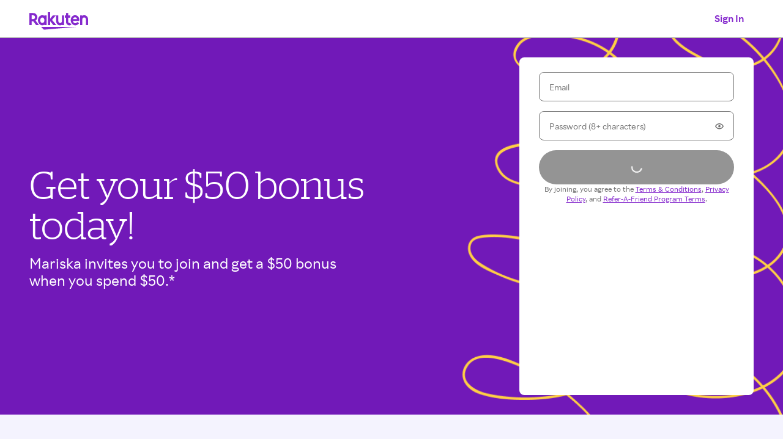

--- FILE ---
content_type: application/javascript
request_url: https://static.rakuten.com/assets/acq/_next/static/chunks/5590-6fbded00665af964.js
body_size: 29192
content:
"use strict";(self.webpackChunk_N_E=self.webpackChunk_N_E||[]).push([[5590],{88622:function(e,t,r){r.d(t,{Tj:function(){return i},aw:function(){return n},nT:function(){return a},pF:function(){return c}});var o,a,n="addCreditCardSignIn",i="true";(o=a||(a={}))[o.LinkOffer=0]="LinkOffer",o[o.AddCreditCard=1]="AddCreditCard",o[o.TermsAndConditions=2]="TermsAndConditions",o[o.OfferLinked=3]="OfferLinked",o[o.Failure=4]="Failure";var c="store-mark-iscb-modal-data"},30739:function(e,t,r){r.d(t,{z:function(){return _},c:function(){return StoreComparisonProvider}});var o,a=r(16835),n=r(67294),i=r(5152),c=r.n(i),d=r(97375),l=r(88767),s=r(33823),u=r(70975),p=r(50029),m=r(87794),g=r.n(m),b=r(59499);function ownKeys(e,t){var r=Object.keys(e);if(Object.getOwnPropertySymbols){var o=Object.getOwnPropertySymbols(e);t&&(o=o.filter(function(t){return Object.getOwnPropertyDescriptor(e,t).enumerable})),r.push.apply(r,o)}return r}var f=(o=(0,p.Z)(g().mark(function _callee(e){var t,r,o,a,n,i,c;return g().wrap(function(d){for(;;)switch(d.prev=d.next){case 0:if(r=void 0===(t=e.axiosInstance)?s.Mw:t,0!==(o=e.storeIds).length){d.next=3;break}return d.abrupt("return",[]);case 3:return d.prev=3,a=JSON.stringify({domainIds:o}),d.next=7,r({url:"".concat(s.vc.get("datagridRestApiHost",""),"/datagrid/rest/v1/data"),method:"GET",params:{name:"search_store_details_v1",variables:a},headers:function(e){for(var t=1;t<arguments.length;t++){var r=null!=arguments[t]?arguments[t]:{};t%2?ownKeys(Object(r),!0).forEach(function(t){(0,b.Z)(e,t,r[t])}):Object.getOwnPropertyDescriptors?Object.defineProperties(e,Object.getOwnPropertyDescriptors(r)):ownKeys(Object(r)).forEach(function(t){Object.defineProperty(e,t,Object.getOwnPropertyDescriptor(r,t))})}return e}({},s.C5===s.MY.PROD?{}:{"X-Web-Host":window.location.origin})});case 7:if(i=(n=d.sent).data,!(200!==n.status)){d.next=12;break}return d.abrupt("return",[]);case 12:return d.abrupt("return",i.data.byIds);case 15:throw d.prev=15,d.t0=d.catch(3),c=d.t0,s.kg.error("Failed to obtain Store data from Datagrid",{error:c}),Error(c.message);case 20:case"end":return d.stop()}},_callee,null,[[3,15]])})),function(e){return o.apply(this,arguments)}),v="".concat(s.vc.get("productSearchHost",""),"/search/products/v1/{PRODUCT_ID}/compare-stores");function _getStoreComparisons(){return(_getStoreComparisons=(0,p.Z)(g().mark(function _callee(e){var t,r,o,a,n;return g().wrap(function(i){for(;;)switch(i.prev=i.next){case 0:return i.next=2,s.Mw.get("".concat(v.replace("{PRODUCT_ID}",e)));case 2:if(!(t=i.sent.data)){i.next=12;break}return r=t.response.docs.filter(function(e){return!!e.storeId}).map(function(e){return e.storeId}),o=Array.from(new Set(r)),i.next=9,f({axiosInstance:s.Mw,storeIds:o});case 9:return a=i.sent,n=t.response.docs.map(function(e){var t=e.storeId;return{product:e,store:a.find(function(e){return e.id.toString()===t})}}),i.abrupt("return",{matches:t.response.numFound,products:n});case 12:return i.abrupt("return",null);case 13:case"end":return i.stop()}},_callee)}))).apply(this,arguments)}var y=r(35944),h=c()(function(){return r.e(9834).then(r.bind(r,27726)).then(function(e){return e.StoreComparisonModal})},{ssr:!1,loadableGenerated:{webpack:function(){return[27726]}}}),_=n.createContext({isOpen:!1,onClose:function(){s.kg.error("StoreComparisonProvider not initialized.")},onOpen:function(){s.kg.error("StoreComparisonProvider not initialized.")},setGroupId:function(){s.kg.error("StoreComparisonProvider not initialized.")},setItemPosition:function(){s.kg.error("StoreComparisonProvider not initialized.")}}),StoreComparisonProvider=function(e){var t=e.children,r=(0,d.qY)(),o=r.isOpen,i=r.onClose,c=r.onOpen,s=n.useState(null),p=(0,a.Z)(s,2),m=p[0],g=p[1],b=n.useState(null),f=(0,a.Z)(b,2),v=f[0],O=f[1],w=(0,l.useQuery)([u.ug,m],function(){return function(e){return _getStoreComparisons.apply(this,arguments)}(m)},{enabled:!!m}),j=w.data,S=w.isError,P=w.isLoading,T=n.useCallback(function(){g(null),O(null)},[]),x=n.useMemo(function(){return{isOpen:o,onClose:i,onOpen:c,setGroupId:g,setItemPosition:O}},[o,i,c]);return(0,y.BX)(_.Provider,{value:x,children:[t,o?(0,y.tZ)(h,{isOpen:o,onClose:i,onCloseComplete:T,isLoading:P,isError:S,data:j,itemPosition:v}):null]})}},70975:function(e,t,r){r.d(t,{EG:function(){return d},OL:function(){return l},jh:function(){return i},o_:function(){return a},sU:function(){return n},ug:function(){return o},vM:function(){return c}});var o="product-store-comparisons",a="/saveOauthInfo.do?type=CREDIT_CARD_ADD",n="/offers_linker/v1",i="/link-all-cards-to-offers",c="/not-enabled-cards",d="/enable-and-link-cards-to-offers",l="/offer-linking-status"},16472:function(e,t,r){r.d(t,{b:function(){return T},Z:function(){return FeedGenericTopic}});var o=r(59499);r(67294);var a=r(4730),n=r(28694),i=r(7328),c=r(46913),d=r(35944),l=["payloads","actionEvents","itemData"];function ownKeys(e,t){var r=Object.keys(e);if(Object.getOwnPropertySymbols){var o=Object.getOwnPropertySymbols(e);t&&(o=o.filter(function(t){return Object.getOwnPropertyDescriptor(e,t).enumerable})),r.push.apply(r,o)}return r}function _objectSpread(e){for(var t=1;t<arguments.length;t++){var r=null!=arguments[t]?arguments[t]:{};t%2?ownKeys(Object(r),!0).forEach(function(t){(0,o.Z)(e,t,r[t])}):Object.getOwnPropertyDescriptors?Object.defineProperties(e,Object.getOwnPropertyDescriptors(r)):ownKeys(Object(r)).forEach(function(t){Object.defineProperty(e,t,Object.getOwnPropertyDescriptor(r,t))})}return e}var s=/[0-9]+/;function FeedMediaHeaderTopic(e){var t,r,o,u,p,m,g,b,f,v,y,h,_,O,w,j,S,P,T,x=e.topicData,Z=e.node,D=e.containerHeight,C=e.ctaOnClick,I=Z.payloads,k=Z.actionEvents,E=Z.itemData,M=(0,a.Z)(Z,l),F=(t=[],Object.keys(E).forEach(function(e){if("string"==typeof E[e]&&e.startsWith("breadcrumb")){var r=e.match(s);if(r){var o=parseInt(r[0],10);e.includes("linktext")&&(t[o]=_objectSpread(_objectSpread({},t[o]),{},{name:E[e]})),e.includes("linkurl")&&(t[o]=_objectSpread(_objectSpread({},t[o]),{},{link:E[e]}))}}}),E.currentstore_text&&t.push({name:E.currentstore_text,isCurrentPage:!0}),t),L=(r=E.backgroundimage_imageurl,o=E.backgroundimage_videoloopcount,u=E.backgroundimage_videourl,p=E.backgroundimagelarge_imageurl,m=E.backgroundimagelarge_videoloopcount,g=E.backgroundimagelarge_videourl,b=E.backgroundimagemedium_imageurl,f=E.backgroundimagemedium_videoloopcount,v=E.backgroundimagemedium_videourl,y=E.cta_buttontext,h=E.cta_ctaurl,_=E.displayMode,O=E.page_header,w=E.page_small_image_alttext,j=E.page_large_image_alttext,S=E.page_xlarge_image_alttext,P=E.page_name,{heading:O,body:E.page_subline,imageUrl:(0,c.KD)({base:r,mediumMd:b,mediumLg:p}),imageAlt:(0,c.KD)({base:w,mediumMd:j,mediumLg:S}),videoUrl:(0,c.KD)({base:u,mediumMd:v,mediumLg:g}),videoLoopCount:(0,c.KD)({base:o,mediumMd:f,mediumLg:m}),pageName:P,isInverse:"dark"===_,ctaText:y,ctaUrl:h});return(0,d.tZ)(n.ZP,_objectSpread(_objectSpread({},x),{},{children:(0,d.tZ)(i.Z,_objectSpread(_objectSpread(_objectSpread({},L),{},{shouldLazyLoadImage:!1,payloads:I,actionEvents:k,actionEventKey:"cta_url"},M),{},{containerProps:null!==(T=x.backgroundProps)&&void 0!==T?T:{},customBreadcrumbs:F,containerHeight:D,ctaOnClick:void 0===C?void 0:C}))}))}var u=r(68527),p=r(96396),m=r(54490),g=r(29199),b=r(35538),f=r(15012),v=r(46304),y=r(84057);function MediaHeroTile_ownKeys(e,t){var r=Object.keys(e);if(Object.getOwnPropertySymbols){var o=Object.getOwnPropertySymbols(e);t&&(o=o.filter(function(t){return Object.getOwnPropertyDescriptor(e,t).enumerable})),r.push.apply(r,o)}return r}function MediaHeroTile_objectSpread(e){for(var t=1;t<arguments.length;t++){var r=null!=arguments[t]?arguments[t]:{};t%2?MediaHeroTile_ownKeys(Object(r),!0).forEach(function(t){(0,o.Z)(e,t,r[t])}):Object.getOwnPropertyDescriptors?Object.defineProperties(e,Object.getOwnPropertyDescriptors(r)):MediaHeroTile_ownKeys(Object(r)).forEach(function(t){Object.defineProperty(e,t,Object.getOwnPropertyDescriptor(r,t))})}return e}function BottomArea(e){var t=e.header,r=e.body,o=e.ctaText;return(0,d.BX)(u.kC,{alignItems:"center",p:"medium",justifyContent:"space-between",bgColor:"fill.default",children:[t||r?(0,d.BX)(u.kC,{direction:"column",rowGap:"xxsmall",pr:"small",children:[t?(0,d.tZ)(f.Z,{as:"h3",children:t}):null,r?(0,d.tZ)(v.Z,{textStyle:"body",color:"text.secondary",children:r}):null]}):null,o?(0,d.tZ)(b.z,{as:v.Z,size:"medium",variant:"secondary",children:o}):null]})}function MediaHeroTile(e){var t=e.logoImage,r=e.logoImageAlt,o=e.imgSrc,a=e.imgAlt,n=e.header,i=e.body,c=e.ctaText,l=e.ctaUrl,s=e.cashbackRate,f=e.size,h=e.actionEvents,_=e.payloads,O=e.viewEvent,w=e.videoUrl,j=e.videoLoopCount,S=e.logoBg,P=l?{as:g.C2,href:l,actionEvents:h,payloads:_,viewEvent:O}:{};return(0,d.BX)(m.Z,MediaHeroTile_objectSpread(MediaHeroTile_objectSpread({},P),{},{display:"block",children:[(0,d.BX)(u.xu,{position:"relative",children:[(0,d.tZ)(u.oM,{ratio:{landscape:1.5,square:1}[void 0===f?"square":f],children:(0,d.tZ)(y.pU,{imageAlt:a,imageUrl:o,videoUrl:w,videoLoopCount:j})}),s?(0,d.tZ)(b.z,{as:v.Z,position:"absolute",right:"small",top:"small",size:"medium",children:s}):null,t&&r?(0,d.tZ)(p.Z,{logoBg:S,bottom:"medium",left:"medium",width:"small",height:"small",position:"absolute",logoImage:t,logoImageAlt:r,variant:"squared",boxShadow:void 0,_hover:{},borderRadius:8,border:"solid",borderWidth:"1px",borderColor:"palette.grey_200"}):null]}),n||i||c?(0,d.tZ)(BottomArea,{header:n,body:i,ctaText:c}):null]}))}var h=["payloads","actionEvents","itemData"];function FeedMediaHeroTileTopic_ownKeys(e,t){var r=Object.keys(e);if(Object.getOwnPropertySymbols){var o=Object.getOwnPropertySymbols(e);t&&(o=o.filter(function(t){return Object.getOwnPropertyDescriptor(e,t).enumerable})),r.push.apply(r,o)}return r}function FeedMediaHeroTileTopic_objectSpread(e){for(var t=1;t<arguments.length;t++){var r=null!=arguments[t]?arguments[t]:{};t%2?FeedMediaHeroTileTopic_ownKeys(Object(r),!0).forEach(function(t){(0,o.Z)(e,t,r[t])}):Object.getOwnPropertyDescriptors?Object.defineProperties(e,Object.getOwnPropertyDescriptors(r)):FeedMediaHeroTileTopic_ownKeys(Object(r)).forEach(function(t){Object.defineProperty(e,t,Object.getOwnPropertyDescriptor(r,t))})}return e}function FeedMediaHeroTileTopic(e){var t,r,o,i,c,l,s,p,m=e.topicData,g=e.node,b=e.size,f=g.payloads,v=g.actionEvents,y=g.itemData,_=(0,a.Z)(g,h),O=(t=y.body_text,r=y.cashback_buttontext,o=y.cashback_ctaurl,i=y.header_text,c=y.image_alttext,l=y.image_imageurl,s=y.image_videourl,p=y.brand_mark_logo_url,{body:t,cashbackRate:r,header:i,imgAlt:c,imgSrc:l,videoUrl:s,logoImageAlt:y.brand_mark_logo_alttext,logoImage:p,ctaText:y.secondary_button_text,ctaUrl:o,videoLoopCount:y.image_videoloopcount,logoBg:y.logo_backgroundcolor});return(0,d.tZ)(n.ZP,FeedMediaHeroTileTopic_objectSpread(FeedMediaHeroTileTopic_objectSpread({},m),{},{children:(0,d.tZ)(u.rj,{px:"medium",templateColumns:"repeat(8, 1fr)",children:(0,d.tZ)(u.P4,{colSpan:8,children:(0,d.tZ)(MediaHeroTile,FeedMediaHeroTileTopic_objectSpread(FeedMediaHeroTileTopic_objectSpread({},O),{},{shouldLazyLoadImage:!1,payloads:f,actionEvents:v,size:b},_))})})}))}var _=r(95993),O=r(69884),w=r(66484),j=r(99807),S=["title","ctaText","ctaUrl","logoImage","logoImageAlt","value","previousValue","actionEvents","payloads"];function MerchantHeader_ownKeys(e,t){var r=Object.keys(e);if(Object.getOwnPropertySymbols){var o=Object.getOwnPropertySymbols(e);t&&(o=o.filter(function(t){return Object.getOwnPropertyDescriptor(e,t).enumerable})),r.push.apply(r,o)}return r}function MerchantHeader_objectSpread(e){for(var t=1;t<arguments.length;t++){var r=null!=arguments[t]?arguments[t]:{};t%2?MerchantHeader_ownKeys(Object(r),!0).forEach(function(t){(0,o.Z)(e,t,r[t])}):Object.getOwnPropertyDescriptors?Object.defineProperties(e,Object.getOwnPropertyDescriptors(r)):MerchantHeader_ownKeys(Object(r)).forEach(function(t){Object.defineProperty(e,t,Object.getOwnPropertyDescriptor(r,t))})}return e}var MerchantHeader_MerchantHeader=function(e){var t=e.title,r=e.ctaText,o=e.ctaUrl,n=e.logoImage,i=e.logoImageAlt,c=e.value,l=e.previousValue,s=e.actionEvents,m=e.payloads,v=(0,a.Z)(e,S),y=(0,O.Nm)().isMinMedium,h=(0,w.Fg)().sizes.grid;return(0,d.BX)(u.rj,MerchantHeader_objectSpread(MerchantHeader_objectSpread({as:g.tk,templateColumns:{base:"repeat(8, 1fr)",mediumSm:"repeat(12, 1fr)"},columnGap:{base:"medium",largeSm:"grande"},alignItems:"center",maxWidth:h.maxWidth,payloads:m},v),{},{children:[(0,d.tZ)(u.P4,{colSpan:{base:5,mediumSm:8,largeSm:9},children:(0,d.BX)(u.kC,{w:"100%",gap:{base:"medium",medium:"large"},paddingY:{base:"venti",medium:"large"},flexDirection:"row",alignItems:"center",children:[(0,d.tZ)(p.Z,{variant:"squared",logoImage:n,logoImageAlt:i,_hover:{boxShadow:"none"},boxShadow:"none",border:"solid",borderColor:"border.divider",borderWidth:"1px",height:{base:72,medium:96,large:136},width:{base:72,medium:96,large:136}}),(0,d.BX)(u.kC,{gap:"4px",flexDirection:"column",w:"100%",children:[(0,d.tZ)(f.Z,{as:y?"h2":"h3",children:t}),y?null:(0,d.tZ)(j.Z,{w:"unset",value:c,previousValue:l})]})]})}),(0,d.tZ)(u.P4,{colSpan:{base:3,mediumSm:4,largeSm:3},children:(0,d.BX)(u.kC,{w:"100%",flexDirection:"column",alignItems:"center",gap:"medium",children:[(0,d.tZ)(b.z,{as:g.t3,actionEvents:s,href:o,w:"100%",maxWidth:"390px",size:y?"large":"medium",payloads:m,isExternal:!0,children:r}),y?(0,d.tZ)(j.Z,{w:"unset",value:c,previousValue:l}):null]})})]}))},P=["itemData"];function FeedMerchantHeaderTopic_ownKeys(e,t){var r=Object.keys(e);if(Object.getOwnPropertySymbols){var o=Object.getOwnPropertySymbols(e);t&&(o=o.filter(function(t){return Object.getOwnPropertyDescriptor(e,t).enumerable})),r.push.apply(r,o)}return r}function FeedMerchantHeaderTopic_objectSpread(e){for(var t=1;t<arguments.length;t++){var r=null!=arguments[t]?arguments[t]:{};t%2?FeedMerchantHeaderTopic_ownKeys(Object(r),!0).forEach(function(t){(0,o.Z)(e,t,r[t])}):Object.getOwnPropertyDescriptors?Object.defineProperties(e,Object.getOwnPropertyDescriptors(r)):FeedMerchantHeaderTopic_ownKeys(Object(r)).forEach(function(t){Object.defineProperty(e,t,Object.getOwnPropertyDescriptor(r,t))})}return e}function FeedGenericTopic_ownKeys(e,t){var r=Object.keys(e);if(Object.getOwnPropertySymbols){var o=Object.getOwnPropertySymbols(e);t&&(o=o.filter(function(t){return Object.getOwnPropertyDescriptor(e,t).enumerable})),r.push.apply(r,o)}return r}function FeedGenericTopic_objectSpread(e){for(var t=1;t<arguments.length;t++){var r=null!=arguments[t]?arguments[t]:{};t%2?FeedGenericTopic_ownKeys(Object(r),!0).forEach(function(t){(0,o.Z)(e,t,r[t])}):Object.getOwnPropertyDescriptors?Object.defineProperties(e,Object.getOwnPropertyDescriptors(r)):FeedGenericTopic_ownKeys(Object(r)).forEach(function(t){Object.defineProperty(e,t,Object.getOwnPropertyDescriptor(r,t))})}return e}var T={media_header_v1:FeedMediaHeaderTopic,media_header_merchant_v2:function(e){return(0,d.tZ)(FeedMediaHeaderTopic,FeedGenericTopic_objectSpread({containerHeight:{base:"300px",large:"500px"}},e))},media_hero_ar11_v1:function(e){return(0,d.tZ)(FeedMediaHeroTileTopic,FeedGenericTopic_objectSpread({size:"square"},e))},media_hero_ar32_v1:function(e){return(0,d.tZ)(FeedMediaHeroTileTopic,FeedGenericTopic_objectSpread({size:"landscape"},e))},merchant_header_store_v1:function(e){var t,r,o,i,c=e.topicData,l=e.node,s=l.itemData,u=(0,a.Z)(l,P),p=(t=s.cta_buttontext,r=s.cta_ctaurl,o=s.merchantlogo_alttext,i=s.merchantlogo_imageurl,{title:s.merchantname_text,ctaText:t,ctaUrl:r,value:s.merchantreward_rewardtext,previousValue:s.previousreward_rewardtext,logoImage:i,logoImageAlt:o});return(0,d.tZ)(n.ZP,FeedMerchantHeaderTopic_objectSpread(FeedMerchantHeaderTopic_objectSpread({},c),{},{children:(0,d.tZ)(_.W,{children:(0,d.tZ)(MerchantHeader_MerchantHeader,FeedMerchantHeaderTopic_objectSpread(FeedMerchantHeaderTopic_objectSpread({},p),u))})}))}};function FeedGenericTopic(e){var t=e.items,r=e.topicData;return t?(0,d.tZ)(d.HY,{children:t.edges.map(function(e){if(!(null!=e&&e.node))return null;var t,o=T[null==e?void 0:null===(t=e.node)||void 0===t?void 0:t.itemData.template];return o?(0,d.tZ)(o,{topicData:r,node:null==e?void 0:e.node},null==e?void 0:e.node.id):null})}):null}},29213:function(e,t,r){r.d(t,{L:function(){return reduceProductCarouselItemNode},Z:function(){return FeedProductCarousel}});var o=r(59499);r(67294);var a=r(9703),n=r(12763),i=r(60108),c=r(31799),d=r(68334),l=r(9654),s=r(99196),u=r(35944);function ownKeys(e,t){var r=Object.keys(e);if(Object.getOwnPropertySymbols){var o=Object.getOwnPropertySymbols(e);t&&(o=o.filter(function(t){return Object.getOwnPropertyDescriptor(e,t).enumerable})),r.push.apply(r,o)}return r}function _objectSpread(e){for(var t=1;t<arguments.length;t++){var r=null!=arguments[t]?arguments[t]:{};t%2?ownKeys(Object(r),!0).forEach(function(t){(0,o.Z)(e,t,r[t])}):Object.getOwnPropertyDescriptors?Object.defineProperties(e,Object.getOwnPropertyDescriptors(r)):ownKeys(Object(r)).forEach(function(t){Object.defineProperty(e,t,Object.getOwnPropertyDescriptor(r,t))})}return e}function reduceProductCarouselItemNode(e,t){var r=e.id,o=e.itemData,a=e.viewEvent,n=e.actionEvents,c=e.payloads;return{id:r,cardImage:o.image_imageurl,cardImageAlt:o.image_alttext,cardBgColor:o.image_backgroundcolor,isExternal:(0,i.Z)(o.image_ctaurl),isInverse:t.isInverse,ctaUrl:o.image_ctaurl,tag:o.primarytag_text,productNameText:o.productname_text,salePriceText:o.saleprice_text,previousPriceText:o.previousprice_text,rewardText:o.currentreward_rewardtext,previousRewardText:o.previousreward_rewardtext,soldByText:o.soldby_text,merchantText:o.merchantname_text,viewEvent:a,actionEvents:n,payloads:c}}function FeedProductCarousel(e){var t=e.topicData,r=e.nodeTopicData,o=e.items,i=e.imageOptions,p=e.viewEvent,m=e.actionEvents,g=e.payloads,b=e.scrollEvent,f=(0,l._)().getCompareProps,v=(0,s.F)().getAdditionalTileData,y=o.edges.map(function(e,o){var a=e.node,n=reduceProductCarouselItemNode(a,t),i=v(a.itemData,r),c=f(a.itemData.product_id,a.itemData.num_found,o);return _objectSpread(_objectSpread(_objectSpread({},n),i),c)}),h=(0,d.G6)({id:t.id,ComponentTile:a.Z,LoadingTile:c.uY,reduceModalItemNode:reduceProductCarouselItemNode,itemsPerRowBreakpointMap:{base:2,mediumSm:3,mediumLg:4},topicData:t,items:o,viewEvent:p,actionEvents:m,payloads:g,scrollEvent:b});return(0,u.tZ)(n.Z,{topicData:_objectSpread(_objectSpread({},t),h),products:y,imageOptions:i})}},81726:function(e,t,r){r.d(t,{Z:function(){return FeedProductGrid}});var o=r(4730),a=r(59499);r(67294);var n=r(68527),i=r(9703),c=r(66484),d=r(69884),l=r(61353),s=r(95993),u=r(13489),p=r(35538),m=r(23669),g=r(46913),b=r(31799),f=r(29213),v=r(68334),y=r(28694),useGridItemMetrics=function(e){var t=e.numItems,r=e.columnsPerRow,o=e.columnsPerItem,a=(0,d.Nm)().getValueForBreakpoint,n=Math.floor(a(r)/a(o)),i=Math.ceil(t/n);return{itemsPerRow:n,totalRows:i,remainingItems:n*i-t}},h=r(35944),_=["numItems","columnsPerRow","columnsPerItem"];function ownKeys(e,t){var r=Object.keys(e);if(Object.getOwnPropertySymbols){var o=Object.getOwnPropertySymbols(e);t&&(o=o.filter(function(t){return Object.getOwnPropertyDescriptor(e,t).enumerable})),r.push.apply(r,o)}return r}function _objectSpread(e){for(var t=1;t<arguments.length;t++){var r=null!=arguments[t]?arguments[t]:{};t%2?ownKeys(Object(r),!0).forEach(function(t){(0,a.Z)(e,t,r[t])}):Object.getOwnPropertyDescriptors?Object.defineProperties(e,Object.getOwnPropertyDescriptors(r)):ownKeys(Object(r)).forEach(function(t){Object.defineProperty(e,t,Object.getOwnPropertyDescriptor(r,t))})}return e}var O=(0,c.Gp)(function(e,t){var r=e.numItems,a=e.columnsPerRow,n=e.columnsPerItem,i=(0,o.Z)(e,_),c=useGridItemMetrics({numItems:r,columnsPerRow:a,columnsPerItem:n}).totalRows;return(0,h.tZ)(y.ZP,_objectSpread(_objectSpread({ref:t},i),{},{viewConfigOptions:{threshold:1/c}}))}),w=r(9654),j=r(99196),S=r(94959),P=["size","columnsPerItem"],T=["size","gridColumns","gridItemColSpan"];function FeedProductGrid_ownKeys(e,t){var r=Object.keys(e);if(Object.getOwnPropertySymbols){var o=Object.getOwnPropertySymbols(e);t&&(o=o.filter(function(t){return Object.getOwnPropertyDescriptor(e,t).enumerable})),r.push.apply(r,o)}return r}function FeedProductGrid_objectSpread(e){for(var t=1;t<arguments.length;t++){var r=null!=arguments[t]?arguments[t]:{};t%2?FeedProductGrid_ownKeys(Object(r),!0).forEach(function(t){(0,a.Z)(e,t,r[t])}):Object.getOwnPropertyDescriptors?Object.defineProperties(e,Object.getOwnPropertyDescriptors(r)):FeedProductGrid_ownKeys(Object(r)).forEach(function(t){Object.defineProperty(e,t,Object.getOwnPropertyDescriptor(r,t))})}return e}var x={base:8,mediumSm:12,largeSm:12},Z={base:4,mediumLg:3},ProductTileGridItems=function(e){var t,r=e.items,o=e.topicData,a=e.nodeTopicData,c=e.size,d=e.gridItemColSpan,l=(0,w._)().getCompareProps,s=(0,j.F)().getAdditionalTileData,u=null==r?void 0:null===(t=r.edges)||void 0===t?void 0:t.map(function(e,t){var r=e.node,n=(0,f.L)(r,o),i=s(r.itemData,a),c=l(r.itemData.product_id,r.itemData.num_found,t);return FeedProductGrid_objectSpread(FeedProductGrid_objectSpread(FeedProductGrid_objectSpread({},n),i),c)});return(0,h.tZ)(h.HY,{children:u.map(function(e){return e?(0,h.tZ)(n.P4,{colSpan:d,children:(0,h.tZ)(i.Z,FeedProductGrid_objectSpread(FeedProductGrid_objectSpread({},e),{},{size:c}))},e.id):null})})},LoadingGridItems=function(e){var t=e.size,r=e.columnsPerItem,a=useGridItemMetrics(FeedProductGrid_objectSpread(FeedProductGrid_objectSpread({},(0,o.Z)(e,P)),{},{columnsPerItem:r})),i=a.itemsPerRow,c=a.remainingItems;return(0,h.tZ)(h.HY,{children:Array.from(Array(c+i),function(e,o){return(0,h.tZ)(n.P4,{colSpan:r,children:(0,h.tZ)(b.uY,{size:t})},o)})})};function FeedProductGrid(e){var t=e.size,r=e.gridColumns,a=e.gridItemColSpan,y=(0,o.Z)(e,T),_=(0,c.Fg)().sizes.grid.gutter,w=(0,d.Nm)().getValueForBreakpoint,j=w(void 0===r?x:r),P=w(void 0===a?Z:a),D=(0,S.V)(y),C=D.node,I=C.items,k=C.viewEvent,E=C.actionEvents,M=C.scrollEvent,F=C.payloads,L=C.topicData,H=C.imageOptions,G=C.loadMoreText,R=D.canPaginate,K=D.fetchNextPage,B=D.isLoading,V=(0,v.G6)({id:L.id,ComponentTile:function(e){return(0,h.tZ)(i.Z,FeedProductGrid_objectSpread(FeedProductGrid_objectSpread({},e),{},{size:t}))},LoadingTile:function(){return(0,h.tZ)(n.xu,{children:(0,h.tZ)(b.uY,{size:t})})},reduceModalItemNode:f.L,itemsPerRowBreakpointMap:Math.floor(j/P),modalBodyStyle:{py:"large"},topicData:L,items:I,viewEvent:k,actionEvents:E,scrollEvent:M,payloads:F});return null!=I&&I.edges.length?(0,h.tZ)(l.Tv,{value:void 0===H?{}:H,children:(0,h.tZ)(O,FeedProductGrid_objectSpread(FeedProductGrid_objectSpread(FeedProductGrid_objectSpread({},L),V),{},{viewEvent:k,actionEvents:E,scrollEvent:M,payloads:F,numItems:I.edges.length,columnsPerRow:j,columnsPerItem:P,children:(0,h.BX)(s.W,{mt:"venti",children:[(0,h.BX)(n.rj,{gridTemplateColumns:"number"==typeof j?"repeat(".concat(j,", 1fr)"):Object.fromEntries(Object.keys(j).map(function(e){return[e,"repeat(".concat(j[e],", 1fr)")]})),columnGap:_,rowGap:"large",mb:"grande",children:[(0,h.tZ)(ProductTileGridItems,{items:I,topicData:L,size:t,gridItemColSpan:P}),B?(0,h.tZ)(LoadingGridItems,{size:t,numItems:I.edges.length,columnsPerRow:j,columnsPerItem:P}):null]}),R&&!B?(0,h.tZ)(n.kC,{justify:"center",children:(0,h.tZ)(u.Qv,{as:p.z,rightIcon:(0,h.tZ)(m.Z,{fill:L.isInverse?"text.inverse":"text.action",transform:"rotate(90deg)"}),variant:"tertiary",onClick:K,actionEvents:E,payloads:F,isInverse:L.isInverse,actionEventKey:"loadMoreAction",children:null!=G?G:g.aO.LOAD_MORE_DEFAULT_TEXT})}):null]})}))}):null}},15590:function(e,t,r){r.d(t,{Z:function(){return FeedViewRenderer}});var o,a,n,i,c,d=r(4730),l=r(59499),s=r(67294),u=r(28367),p=r(2149),m=r(60108),g=r(68334),b=r(31799),f=r(99196),v=r(35944);function ownKeys(e,t){var r=Object.keys(e);if(Object.getOwnPropertySymbols){var o=Object.getOwnPropertySymbols(e);t&&(o=o.filter(function(t){return Object.getOwnPropertyDescriptor(e,t).enumerable})),r.push.apply(r,o)}return r}function _objectSpread(e){for(var t=1;t<arguments.length;t++){var r=null!=arguments[t]?arguments[t]:{};t%2?ownKeys(Object(r),!0).forEach(function(t){(0,l.Z)(e,t,r[t])}):Object.getOwnPropertyDescriptors?Object.defineProperties(e,Object.getOwnPropertyDescriptors(r)):ownKeys(Object(r)).forEach(function(t){Object.defineProperty(e,t,Object.getOwnPropertyDescriptor(r,t))})}return e}function reduceStoreItemNode(e,t){var r=e.id,o=e.itemData,a=e.viewEvent,n=e.actionEvents,i=e.payloads;return{id:r,logoImage:o.image_imageurl,href:o.image_ctaurl,isExternal:(0,m.Z)(o.image_ctaurl),logoImageAlt:o.image_alttext,logoBg:o.image_backgroundcolor,rewardText:o.currentreward_rewardtext,previousRewardText:o.previousreward_rewardtext,tag:o.secondarytag_text,isInverse:t.isInverse,inventory:o.inventory,topicId:t.id,gam:t.gam,badgeText:o.badge_text,badgeIcon:o.badge_icon,viewEvent:a,actionEvents:n,payloads:i}}var y=r(68527),h=r(96396),_=r(29199),O=r(48963),w=r(32514),j=["logoImage","logoImageAlt","logoBg","name","rewardText","previousRewardText","instoreRewardText","instorePreviousRewardText","href","isExternal","isInverse","tag","badgeText","badgeIcon","badgeBackground","badgeColor","brandMarkProps","variant","shouldLazyLoadImage"];function StoreMarkTile_ownKeys(e,t){var r=Object.keys(e);if(Object.getOwnPropertySymbols){var o=Object.getOwnPropertySymbols(e);t&&(o=o.filter(function(t){return Object.getOwnPropertyDescriptor(e,t).enumerable})),r.push.apply(r,o)}return r}function StoreMarkTile_objectSpread(e){for(var t=1;t<arguments.length;t++){var r=null!=arguments[t]?arguments[t]:{};t%2?StoreMarkTile_ownKeys(Object(r),!0).forEach(function(t){(0,l.Z)(e,t,r[t])}):Object.getOwnPropertyDescriptors?Object.defineProperties(e,Object.getOwnPropertyDescriptors(r)):StoreMarkTile_ownKeys(Object(r)).forEach(function(t){Object.defineProperty(e,t,Object.getOwnPropertyDescriptor(r,t))})}return e}var S=(0,O.Jh)(function(e){var t=e.logoImage,r=e.logoImageAlt,o=e.logoBg,a=e.name,n=e.rewardText,i=e.previousRewardText,c=e.instoreRewardText,l=e.instorePreviousRewardText,s=e.href,u=e.isExternal,p=e.isInverse,m=e.tag,g=e.badgeText,b=e.badgeIcon,f=e.badgeBackground,O=e.badgeColor,S=e.brandMarkProps,P=e.variant,T=e.shouldLazyLoadImage,x=(0,d.Z)(e,j);return(0,v.BX)(y.kC,StoreMarkTile_objectSpread(StoreMarkTile_objectSpread({as:_.C2,display:"inline-flex",minWidth:"100%",alignItems:"center",href:s,isExternal:u,_hover:{cursor:"pointer"},role:"group","aria-label":"Find out more at ".concat(r)},x),{},{children:[(0,v.tZ)(h.Z,StoreMarkTile_objectSpread({variant:void 0===P?"squared":P,logoImage:t,logoImageAlt:r,logoBg:void 0===o?"white":o,isInverse:p,shouldLazyLoadImage:T},S)),(0,v.tZ)(w.Z,{name:a,reward:n,previousReward:i,instoreReward:c,instorePreviousReward:l,tag:m,isExternal:u,isInverse:p,badgeText:g,badgeIcon:b,badgeBackground:f,badgeColor:O,flexGrow:1,ml:"small",minWidth:0,width:"100%"})]}))}),P=r(13179),T=r(66484),x=r(70917),Z=r(69884),D=r(28694),C=r(31923),I=["stores","topicData","itemSpan","badgeText"],k=["id"];function StoreMarkCarouselTopic_ownKeys(e,t){var r=Object.keys(e);if(Object.getOwnPropertySymbols){var o=Object.getOwnPropertySymbols(e);t&&(o=o.filter(function(t){return Object.getOwnPropertyDescriptor(e,t).enumerable})),r.push.apply(r,o)}return r}function StoreMarkCarouselTopic_objectSpread(e){for(var t=1;t<arguments.length;t++){var r=null!=arguments[t]?arguments[t]:{};t%2?StoreMarkCarouselTopic_ownKeys(Object(r),!0).forEach(function(t){(0,l.Z)(e,t,r[t])}):Object.getOwnPropertyDescriptors?Object.defineProperties(e,Object.getOwnPropertyDescriptors(r)):StoreMarkCarouselTopic_ownKeys(Object(r)).forEach(function(t){Object.defineProperty(e,t,Object.getOwnPropertyDescriptor(r,t))})}return e}var E=(0,P.Z)(y.xu,{target:"ewqnu2n0"})(function(e){var t=e.theme;return(0,x.iv)("margin-right:0;@media screen and (min-width: ",t.breakpoints.mediumSm,"){margin-right:",t.sizes.grid.gutter.medium,";&:nth-of-type(2n){margin-right:0;}}@media screen and (min-width: ",t.breakpoints.mediumLg,"){margin-right:",t.sizes.grid.gutter.medium,";&:nth-of-type(2n){margin-right:",t.sizes.grid.gutter.medium,";}&:nth-of-type(3n){margin-right:0;}}@media screen and (min-width: ",t.breakpoints.largeSm,"){margin-right:",t.sizes.grid.gutter.large,";&:nth-of-type(2n){margin-right:",t.sizes.grid.gutter.large,";}&:nth-of-type(3n){margin-right:0;}}@media screen and (min-width: ",t.breakpoints.largeLg,"){margin-right:",t.sizes.grid.gutter.large,";&:nth-of-type(2n){margin-right:",t.sizes.grid.gutter.large,";}&:nth-of-type(3n){margin-right:",t.sizes.grid.gutter.large,";}&:nth-of-type(4n){margin-right:0;}}","")},""),Topics_StoreMarkCarouselTopic=function(e){var t=e.stores,r=void 0===t?[]:t,o=e.topicData,a=void 0===o?{}:o,n=e.itemSpan,i=e.badgeText,c=(0,d.Z)(e,I),l=(0,Z.Nm)(),u=l.isMinLargeLg,p=l.isMinMedium,m=l.isMinMediumLg,g=(0,T.Fg)(),b=g.space,f=g.sizes,calculateGroupHeight=function(e){return 3*parseInt(e,10)+2*parseInt(b.medium,10)},h={base:calculateGroupHeight(72),medium:calculateGroupHeight(88)},_=(0,s.useMemo)(function(){return u?12:m?9:p?6:3},[u,p,m]),O=(0,C.Z)(r,_);return r.length?(0,v.tZ)(D.ZP,StoreMarkCarouselTopic_objectSpread(StoreMarkCarouselTopic_objectSpread({},a),{},{children:(0,v.tZ)(D.l6,StoreMarkCarouselTopic_objectSpread(StoreMarkCarouselTopic_objectSpread({itemSpan:void 0===n?{base:7,medium:12}:n,pagerPositionHeight:h},c),{},{children:O.map(function(e){return(0,v.tZ)(y.kC,{flexWrap:"wrap",flexDirection:{base:"column",medium:"row"},children:e.map(function(e){var t=e.id,r=(0,d.Z)(e,k);return(0,v.tZ)(E,{width:{mediumSm:"calc((100% / 2) - (".concat(f.grid.gutter.medium," / 2))"),mediumLg:"calc((100% / 3) - ((".concat(f.grid.gutter.medium," * 2) / 3))"),largeSm:"calc((100% / 3) - ((".concat(f.grid.gutter.large," * 2) / 3))"),largeLg:"calc((100% / 4) - ((".concat(f.grid.gutter.large," * 3) / 4))")},mb:b.medium,children:(0,v.tZ)(S,StoreMarkCarouselTopic_objectSpread({isInverse:a.isInverse,id:t,badgeText:i},r))},t)})},"group-".concat(e[0].id))})}))})):null},M=r(16835),F=r(5152),L=r.n(F),H=r(97375),G=r(88255),R=r(30803),K=r(88622),B=r(81573);function mapTileDataAndSetModalData_ownKeys(e,t){var r=Object.keys(e);if(Object.getOwnPropertySymbols){var o=Object.getOwnPropertySymbols(e);t&&(o=o.filter(function(t){return Object.getOwnPropertyDescriptor(e,t).enumerable})),r.push.apply(r,o)}return r}function mapTileDataAndSetModalData_objectSpread(e){for(var t=1;t<arguments.length;t++){var r=null!=arguments[t]?arguments[t]:{};t%2?mapTileDataAndSetModalData_ownKeys(Object(r),!0).forEach(function(t){(0,l.Z)(e,t,r[t])}):Object.getOwnPropertyDescriptors?Object.defineProperties(e,Object.getOwnPropertyDescriptors(r)):mapTileDataAndSetModalData_ownKeys(Object(r)).forEach(function(t){Object.defineProperty(e,t,Object.getOwnPropertyDescriptor(r,t))})}return e}var V=["topicData","items","nodeTopicData"];function withOmniModal_ownKeys(e,t){var r=Object.keys(e);if(Object.getOwnPropertySymbols){var o=Object.getOwnPropertySymbols(e);t&&(o=o.filter(function(t){return Object.getOwnPropertyDescriptor(e,t).enumerable})),r.push.apply(r,o)}return r}function withOmniModal_objectSpread(e){for(var t=1;t<arguments.length;t++){var r=null!=arguments[t]?arguments[t]:{};t%2?withOmniModal_ownKeys(Object(r),!0).forEach(function(t){(0,l.Z)(e,t,r[t])}):Object.getOwnPropertyDescriptors?Object.defineProperties(e,Object.getOwnPropertyDescriptors(r)):withOmniModal_ownKeys(Object(r)).forEach(function(t){Object.defineProperty(e,t,Object.getOwnPropertyDescriptor(r,t))})}return e}var A=L()(function(){return r.e(2007).then(r.bind(r,2007))},{ssr:!1,loadableGenerated:{webpack:function(){return[2007]}}});function withOmniModal(e,t){return(0,T.Gp)(function(r,o){var a,n,i,c,l,u,p,m,g=r.topicData,b=r.items,y=r.nodeTopicData,h=(0,d.Z)(r,V),_=(0,f.F)().getAdditionalTileData,O=s.useState(),w=(0,M.Z)(O,2),j=w[0],S=w[1],P=s.useState(K.nT.LinkOffer),T=(0,M.Z)(P,2),x=T[0],Z=T[1],D=s.useState(!1),C=(0,M.Z)(D,2),I=C[0],k=C[1],E=(0,G.Qu)().isLoggedIn,F=(0,R.f)().openSignUpModal,L=(0,H.qY)(),z=L.onOpen,N=s.useCallback(function(){k(!0),z()},[z]);s.useEffect(function(){var windowOnLoad=function(){var e=localStorage.getItem(K.pF)||"{}",t=localStorage.getItem(K.aw),r=JSON.parse(e)||{};r.topicId===g.id&&(t===K.Tj?Z(K.nT.AddCreditCard):S(r),N()),localStorage.removeItem(K.aw)};return window.addEventListener("load",windowOnLoad),function(){window.removeEventListener("load",windowOnLoad)}},[N,Z,g.id]);var U=(n=(a={items:b,topicData:g,setModalData:S,onOpen:N,isLoggedIn:E,openSignUpModal:F,reducer:s.useCallback(function(e,r){var o=t(e,r),a=_(e.itemData,y);return{tileData:withOmniModal_objectSpread(withOmniModal_objectSpread({},o.tileData),a),modalData:o.modalData}},[_,y])}).items,i=a.topicData,c=a.setModalData,l=a.onOpen,u=a.isLoggedIn,p=a.openSignUpModal,m=a.reducer,n.edges.map(function(e){var t=e.node,r=t.itemData.instore_modal_header_text,o=m(t,i)||{},a=o.tileData,n=o.modalData,d={};if(r){var s=JSON.stringify(mapTileDataAndSetModalData_objectSpread(mapTileDataAndSetModalData_objectSpread({},d=n),{},{topicId:i.id})),signUpModalOnSuccessCallback=function(){B.Z.setItem(K.pF,s)};a.onClick=function(e){e.preventDefault(),u?(null==c||c(d),l()):p({onSuccessCallback:signUpModalOnSuccessCallback})}}return a}));return(0,v.BX)(v.HY,{children:[(0,v.tZ)(e,withOmniModal_objectSpread(withOmniModal_objectSpread({ref:o},h),{},{stores:U,topicData:g,items:b,pageInfo:null==b?void 0:b.pageInfo})),I?(0,v.tZ)(A,{disclosureState:L,modalData:j,setModalData:S,renderState:x,setRenderState:Z}):null]})})}var z=["itemData"];function FeedStoreMarkCarousel_ownKeys(e,t){var r=Object.keys(e);if(Object.getOwnPropertySymbols){var o=Object.getOwnPropertySymbols(e);t&&(o=o.filter(function(t){return Object.getOwnPropertyDescriptor(e,t).enumerable})),r.push.apply(r,o)}return r}function FeedStoreMarkCarousel_objectSpread(e){for(var t=1;t<arguments.length;t++){var r=null!=arguments[t]?arguments[t]:{};t%2?FeedStoreMarkCarousel_ownKeys(Object(r),!0).forEach(function(t){(0,l.Z)(e,t,r[t])}):Object.getOwnPropertyDescriptors?Object.defineProperties(e,Object.getOwnPropertyDescriptors(r)):FeedStoreMarkCarousel_ownKeys(Object(r)).forEach(function(t){Object.defineProperty(e,t,Object.getOwnPropertyDescriptor(r,t))})}return e}var reduceStoreMarkItemTileData=function(e,t){var r=e.id,o=e.itemData,a=e.viewEvent,n=e.actionEvents,i=e.payloads;return FeedStoreMarkCarousel_objectSpread({name:o.merchantname_text,id:r,logoImage:o.image_imageurl,href:o.image_ctaurl,isExternal:(0,m.Z)(o.image_ctaurl),logoImageAlt:o.image_alttext,logoBg:o.image_backgroundcolor,rewardText:o.currentreward_rewardtext,previousRewardText:o.previousreward_rewardtext,tag:o.secondarytag_text,isInverse:t.isInverse,inventory:o.inventory,topicId:t.id,gam:t.gam,badgeText:o.badge_text,badgeIcon:o.badge_icon,viewEvent:a,actionEvents:n,payloads:i},o.instore_modal_header_text?{instoreRewardText:o.othercurrentreward_rewardtext,instorePreviousRewardText:o.otherpreviousreward_rewardtext}:{})},N=withOmniModal(function(e){var t=e.topicData,r=e.stores,o=e.imageOptions,a=e.items,n=e.viewEvent,i=e.actionEvents,c=e.payloads,d=e.scrollEvent,l=(0,g.G6)({id:t.id,ComponentTile:S,LoadingTile:b.k6,reduceModalItemNode:reduceStoreMarkItemTileData,itemsPerRowBreakpointMap:{base:1,mediumSm:2,mediumLg:3,largeLg:4},topicData:t,items:a,viewEvent:n,actionEvents:i,payloads:c,scrollEvent:d});return(0,v.tZ)(Topics_StoreMarkCarouselTopic,{topicData:FeedStoreMarkCarousel_objectSpread(FeedStoreMarkCarousel_objectSpread({},t),l),stores:r,imageOptions:o})},function(e,t){var r=e.itemData;return{tileData:reduceStoreMarkItemTileData(FeedStoreMarkCarousel_objectSpread({itemData:r},(0,d.Z)(e,z)),t),modalData:{logoImageUrl:null==r?void 0:r.instore_modal_logo_imageurl,onlineHeader:null==r?void 0:r.instore_modal_online_header,instoreHeader:null==r?void 0:r.instore_modal_instore_header,onlineReward:null==r?void 0:r.instore_modal_online_reward,instoreReward:null==r?void 0:r.instore_modal_instore_reward,onlineCtaText:null==r?void 0:r.instore_modal_online_cta_text,instoreCtaText:null==r?void 0:r.instore_modal_instore_cta_text,onlinePreviousReward:null==r?void 0:r.instore_modal_online_previous_reward,instorePreviousReward:null==r?void 0:r.instore_modal_instore_previous_reward,headerText:null==r?void 0:r.instore_modal_header_text,rclonMerchantId:null==r?void 0:r.rclon_merchant_id,logoImageAltText:r.image_alttext,href:r.image_ctaurl,isExternal:(0,m.Z)(r.image_ctaurl),name:r.merchantname_text,id:r.id}}}),U=r(35538),X=r(61353),W=r(95993),Y=r(13489),q=["stores","topicData","itemSpan","imageOptions"];function StoreMarkGridTopic_ownKeys(e,t){var r=Object.keys(e);if(Object.getOwnPropertySymbols){var o=Object.getOwnPropertySymbols(e);t&&(o=o.filter(function(t){return Object.getOwnPropertyDescriptor(e,t).enumerable})),r.push.apply(r,o)}return r}function StoreMarkGridTopic_objectSpread(e){for(var t=1;t<arguments.length;t++){var r=null!=arguments[t]?arguments[t]:{};t%2?StoreMarkGridTopic_ownKeys(Object(r),!0).forEach(function(t){(0,l.Z)(e,t,r[t])}):Object.getOwnPropertyDescriptors?Object.defineProperties(e,Object.getOwnPropertyDescriptors(r)):StoreMarkGridTopic_ownKeys(Object(r)).forEach(function(t){Object.defineProperty(e,t,Object.getOwnPropertyDescriptor(r,t))})}return e}var J={mediumSm:2,mediumMd:2,mediumLg:3,largeSm:3,largeMd:3,largeLg:4},Q={base:7,medium:12},Topics_StoreMarkGridTopic=function(e){var t=e.stores,r=void 0===t?[]:t,o=e.topicData,a=void 0===o?{}:o,n=e.itemSpan,i=e.imageOptions,c=(0,d.Z)(e,q),l=(0,Z.Nm)(),s=l.isMinMedium,u=l.isMinLarge,p=l.getValueForBreakpoint,m=(0,T.Fg)().sizes.grid.gutter,g=a.rows,b=a.topicCTA,f=a.topicCTAUri,h=a.topicCTAOnClick,_=a.isInverse,O=a.actionEvents,w=a.payloads,j=null,P=p(g),x=u?10:8,C=(null==P?void 0:P.max)||x,I=p(J),k="repeat(".concat(I,", 1fr)");if(s){var E=r.length/I>=C,M=E?r.slice(0,C*I):r,F={},L=Math.ceil(M.length/I);L>1&&(F.threshold=1/L);var H=M.map(function(e){return(0,v.tZ)(y.P4,{children:(0,v.tZ)(S,StoreMarkGridTopic_objectSpread({isInverse:a.isInverse},e))},e.id||e.name||e.href)});return j=(0,v.BX)(W.W,{children:[(0,v.tZ)(y.rj,{templateColumns:k,columnGap:m,rowGap:"large",children:(0,v.tZ)(X.Tv,{value:void 0===i?{}:i,children:H})}),E&&C>=x&&(f||h)?(0,v.tZ)(y.xu,{textAlign:"center",mt:"grande",children:(0,v.tZ)(U.z,{as:Y.z0,alignItems:"center",justifyContent:"center",isInverse:_,variant:"tertiary",href:f,actionEventKey:"expansionLink",actionEvents:O,payloads:w,onClick:h,children:b})}):null]}),(0,v.tZ)(D.ZP,StoreMarkGridTopic_objectSpread(StoreMarkGridTopic_objectSpread({},a),{},{viewConfigOptions:F,children:j}))}return(0,v.tZ)(Topics_StoreMarkCarouselTopic,StoreMarkGridTopic_objectSpread({topicData:a,stores:r,itemSpan:void 0===n?Q:n},c))},$=["itemData"];function FeedStoreMarkGrid_ownKeys(e,t){var r=Object.keys(e);if(Object.getOwnPropertySymbols){var o=Object.getOwnPropertySymbols(e);t&&(o=o.filter(function(t){return Object.getOwnPropertyDescriptor(e,t).enumerable})),r.push.apply(r,o)}return r}function FeedStoreMarkGrid_objectSpread(e){for(var t=1;t<arguments.length;t++){var r=null!=arguments[t]?arguments[t]:{};t%2?FeedStoreMarkGrid_ownKeys(Object(r),!0).forEach(function(t){(0,l.Z)(e,t,r[t])}):Object.getOwnPropertyDescriptors?Object.defineProperties(e,Object.getOwnPropertyDescriptors(r)):FeedStoreMarkGrid_ownKeys(Object(r)).forEach(function(t){Object.defineProperty(e,t,Object.getOwnPropertyDescriptor(r,t))})}return e}var reduceStoreMarkGridTileData=function(e,t){var r=e.itemData,o=e.id,a=e.viewEvent,n=e.actionEvents,i=e.payloads;return FeedStoreMarkGrid_objectSpread({name:r.merchantname_text,id:o,logoImage:r.image_imageurl,href:r.image_ctaurl,isExternal:(0,m.Z)(r.image_ctaurl),logoImageAlt:r.image_alttext,logoBg:r.image_backgroundcolor,rewardText:r.currentreward_rewardtext,previousRewardText:r.previousreward_rewardtext,tag:r.secondarytag_text,isInverse:t.isInverse,inventory:r.inventory,topicId:t.id,gam:t.gam,badgeText:r.badge_text,badgeIcon:r.badge_icon,rows:t.rows,viewEvent:a,actionEvents:n,payloads:i},r.instore_modal_header_text?{instoreRewardText:r.othercurrentreward_rewardtext,instorePreviousRewardText:r.otherpreviousreward_rewardtext}:{})},ee=withOmniModal(function(e){var t=e.topicData,r=e.stores,o=e.imageOptions,a=e.items,n=e.viewEvent,i=e.payloads,c=e.actionEvents,d=e.scrollEvent,l=(0,g.G6)({id:t.id,ComponentTile:S,LoadingTile:b.k6,reduceModalItemNode:reduceStoreMarkGridTileData,itemsPerRowBreakpointMap:{base:1,mediumSm:2,mediumLg:3,largeLg:4},topicData:t,items:a,viewEvent:n,payloads:i,actionEvents:c,scrollEvent:d});return(0,v.tZ)(Topics_StoreMarkGridTopic,{topicData:FeedStoreMarkGrid_objectSpread(FeedStoreMarkGrid_objectSpread({},t),l),stores:r,imageOptions:o})},function(e,t){var r=e.itemData;return{tileData:reduceStoreMarkGridTileData(FeedStoreMarkGrid_objectSpread({itemData:r},(0,d.Z)(e,$)),t),modalData:{logoImageUrl:null==r?void 0:r.instore_modal_logo_imageurl,onlineHeader:null==r?void 0:r.instore_modal_online_header,instoreHeader:null==r?void 0:r.instore_modal_instore_header,onlineReward:null==r?void 0:r.instore_modal_online_reward,instoreReward:null==r?void 0:r.instore_modal_instore_reward,onlineCtaText:null==r?void 0:r.instore_modal_online_cta_text,instoreCtaText:null==r?void 0:r.instore_modal_instore_cta_text,onlinePreviousReward:null==r?void 0:r.instore_modal_online_previous_reward,instorePreviousReward:null==r?void 0:r.instore_modal_instore_previous_reward,headerText:null==r?void 0:r.instore_modal_header_text,rclonMerchantId:null==r?void 0:r.rclon_merchant_id,logoImageAltText:r.image_alttext,href:r.image_ctaurl,isExternal:(0,m.Z)(r.image_ctaurl),name:r.merchantname_text,id:r.id}}}),et=r(25215),er=["topicData","categories","itemSpan"];function CategoryCarouselTopic_ownKeys(e,t){var r=Object.keys(e);if(Object.getOwnPropertySymbols){var o=Object.getOwnPropertySymbols(e);t&&(o=o.filter(function(t){return Object.getOwnPropertyDescriptor(e,t).enumerable})),r.push.apply(r,o)}return r}function CategoryCarouselTopic_objectSpread(e){for(var t=1;t<arguments.length;t++){var r=null!=arguments[t]?arguments[t]:{};t%2?CategoryCarouselTopic_ownKeys(Object(r),!0).forEach(function(t){(0,l.Z)(e,t,r[t])}):Object.getOwnPropertyDescriptors?Object.defineProperties(e,Object.getOwnPropertyDescriptors(r)):CategoryCarouselTopic_ownKeys(Object(r)).forEach(function(t){Object.defineProperty(e,t,Object.getOwnPropertyDescriptor(r,t))})}return e}var eo={base:3,mediumMd:2};function CategoryCarouselTopic(e){var t=e.topicData,r=void 0===t?{}:t,o=e.categories,a=e.itemSpan,n=(0,d.Z)(e,er),i=(0,T.Fg)().sizes,c={base:i.medium,mediumSm:i.xlarge};return null!=o&&o.length?(0,v.tZ)(D.ZP,CategoryCarouselTopic_objectSpread(CategoryCarouselTopic_objectSpread({},r),{},{children:(0,v.tZ)(D.l6,CategoryCarouselTopic_objectSpread(CategoryCarouselTopic_objectSpread({pagerPositionHeight:c,itemSpan:void 0===a?eo:a},n),{},{children:o.map(function(e){return(0,v.tZ)(et.Z,CategoryCarouselTopic_objectSpread({},e),e.id||e.title)})}))})):null}var ea=["topicData","items","imageOptions"];function FeedCategoryCarousel_ownKeys(e,t){var r=Object.keys(e);if(Object.getOwnPropertySymbols){var o=Object.getOwnPropertySymbols(e);t&&(o=o.filter(function(t){return Object.getOwnPropertyDescriptor(e,t).enumerable})),r.push.apply(r,o)}return r}function FeedCategoryCarousel_objectSpread(e){for(var t=1;t<arguments.length;t++){var r=null!=arguments[t]?arguments[t]:{};t%2?FeedCategoryCarousel_ownKeys(Object(r),!0).forEach(function(t){(0,l.Z)(e,t,r[t])}):Object.getOwnPropertyDescriptors?Object.defineProperties(e,Object.getOwnPropertyDescriptors(r)):FeedCategoryCarousel_ownKeys(Object(r)).forEach(function(t){Object.defineProperty(e,t,Object.getOwnPropertyDescriptor(r,t))})}return e}function reduceCategoryItemNode(e,t){var r=e.id,o=e.itemData,a=e.viewEvent,n=e.actionEvents,i=e.payloads;return{id:r,title:o.label_text,logoImage:o.image_imageurl,logoImageAlt:o.image_alttext,href:o.image_ctaurl,isExternal:(0,m.Z)(o.image_ctaurl),isInverse:t.isInverse,viewEvent:a,actionEvents:n,payloads:i}}(o=n||(n={}))[o.V1=0]="V1",o[o.V2=1]="V2";var en=r(54490),ei=r(67810),ec=r(15105),ed=r(31751),el=r(15012),es=r(99807),eu=["overrideTextColor","eyebrow","merchantLogoAltText","merchantLogoUrl","bannerText","rewardText","previousRewardText","shouldLazyLoadImage"];function PageHeroBodyV1_ownKeys(e,t){var r=Object.keys(e);if(Object.getOwnPropertySymbols){var o=Object.getOwnPropertySymbols(e);t&&(o=o.filter(function(t){return Object.getOwnPropertyDescriptor(e,t).enumerable})),r.push.apply(r,o)}return r}function PageHeroBodyV1_objectSpread(e){for(var t=1;t<arguments.length;t++){var r=null!=arguments[t]?arguments[t]:{};t%2?PageHeroBodyV1_ownKeys(Object(r),!0).forEach(function(t){(0,l.Z)(e,t,r[t])}):Object.getOwnPropertyDescriptors?Object.defineProperties(e,Object.getOwnPropertyDescriptors(r)):PageHeroBodyV1_ownKeys(Object(r)).forEach(function(t){Object.defineProperty(e,t,Object.getOwnPropertyDescriptor(r,t))})}return e}var PageHero_PageHeroBodyV1=function(e){var t=e.overrideTextColor,r=e.eyebrow,o=e.merchantLogoAltText,a=e.merchantLogoUrl,n=e.bannerText,i=e.rewardText,c=e.previousRewardText,l=e.shouldLazyLoadImage,s=(0,d.Z)(e,eu);return(0,v.tZ)(y.kC,PageHeroBodyV1_objectSpread(PageHeroBodyV1_objectSpread({flexGrow:1,alignItems:"center"},s),{},{children:(0,v.BX)(y.Kq,{spacing:["xxsmall",null,null,"xsmall"],width:"100%",children:[a?(0,v.tZ)(h.Z,{variant:"rounded",flex:"0 0 auto",logoImage:a,logoImageAlt:o||"",shouldLazyLoadImage:l}):null,r&&!(a&&n&&i)?(0,v.tZ)(el.Z,{color:t,fontFamily:{base:"subheaderSmall.base",medium:"subheaderSmall.medium",large:"subheaderLarge.large"},fontSize:{base:"subheaderSmall.base",medium:"subheaderSmall.medium",large:"subheaderLarge.large"},fontWeight:{base:"subheaderSmall.base",medium:"subheaderSmall.medium",large:"subheaderLarge.large"},lineHeight:{base:"subheaderSmall.base",medium:"subheaderSmall.medium",large:"subheaderLarge.large"},noOfLines:r&&a?2:1,children:r}):null,n?(0,v.tZ)(el.Z,{color:t,fontFamily:{base:"bannerSmall.base",medium:"bannerLarge.medium",large:"bannerLarge.large"},fontSize:{base:"bannerSmall.base",medium:"bannerLarge.medium",large:"bannerLarge.large"},fontWeight:{base:"bannerSmall.base",medium:"bannerLarge.medium",large:"bannerLarge.large"},lineHeight:{base:"bannerSmall.base",medium:"bannerLarge.medium",large:"bannerLarge.large"},noOfLines:r&&a?1:2,children:n}):null,(0,v.tZ)(es.Z,{color:t,value:i,previousValue:c})]})}))},ep=r(46304),em=["overrideTextColor","eyebrow","bannerText","formalEyebrow","subheadText","finePrintText","bannerVariation","bannerFontType"];function PageHeroBodyV2_ownKeys(e,t){var r=Object.keys(e);if(Object.getOwnPropertySymbols){var o=Object.getOwnPropertySymbols(e);t&&(o=o.filter(function(t){return Object.getOwnPropertyDescriptor(e,t).enumerable})),r.push.apply(r,o)}return r}function PageHeroBodyV2_objectSpread(e){for(var t=1;t<arguments.length;t++){var r=null!=arguments[t]?arguments[t]:{};t%2?PageHeroBodyV2_ownKeys(Object(r),!0).forEach(function(t){(0,l.Z)(e,t,r[t])}):Object.getOwnPropertyDescriptors?Object.defineProperties(e,Object.getOwnPropertyDescriptors(r)):PageHeroBodyV2_ownKeys(Object(r)).forEach(function(t){Object.defineProperty(e,t,Object.getOwnPropertyDescriptor(r,t))})}return e}var eg={0:{fontSize:{base:18,medium:28,mediumMd:34,largeLg:40},lineHeight:{base:"22px",medium:"36px",mediumMd:"40px",largeLg:"48px"}},1:{fontSize:{base:18,smallMd:22,medium:28,mediumMd:34,mediumLg:40,largeMd:48},lineHeight:{base:"22px",smallMd:"28px",medium:"36px",mediumMd:"40px",mediumLg:"48px",largeMd:"52px"}}},PageHero_PageHeroBodyV2=function(e){var t=e.overrideTextColor,r=void 0===t?"text.primary":t,o=e.eyebrow,a=e.bannerText,n=e.formalEyebrow,i=e.subheadText,c=e.finePrintText,l=e.bannerVariation,s=e.bannerFontType,u=(0,d.Z)(e,em);return(0,v.BX)(y.kC,PageHeroBodyV2_objectSpread(PageHeroBodyV2_objectSpread({flexGrow:1,flexDirection:"column",justifyContent:"center",alignItems:"flex-start"},u),{},{children:[n?(0,v.tZ)(ep.Z,{color:r,fontFamily:{base:"descriptorXsmall",medium:"descriptorSmall"},fontSize:{base:"descriptorXsmall",medium:"descriptorSmall"},fontWeight:{base:"descriptorXsmall",medium:"descriptorSmall"},lineHeight:{base:"descriptorXsmall",medium:"descriptorSmall"},noOfLines:1,children:n}):null,o?(0,v.tZ)(ep.Z,{color:r,fontFamily:{base:"body",medium:"subheaderSmall.medium",mediumMd:"subheaderLarge.large"},fontSize:{base:"body",medium:"subheaderSmall.medium",mediumMd:"subheaderLarge.large"},fontWeight:{base:"body",medium:"subheaderSmall.medium",mediumMd:"subheaderLarge.large"},lineHeight:{base:"body",medium:"subheaderSmall.medium",mediumMd:"subheaderLarge.large"},noOfLines:1,children:o}):null,a?(0,v.tZ)(el.Z,PageHeroBodyV2_objectSpread(PageHeroBodyV2_objectSpread({color:r,fontFamily:s,fontWeight:"Stag"===s?"400":"900",noOfLines:3,p:5,m:-5},eg[void 0===l?0:l]),{},{children:a})):null,i?(0,v.tZ)(ep.Z,{color:r,fontFamily:{base:"body",medium:"subheaderSmall.medium",mediumMd:"subheaderLarge.large"},fontSize:{base:"body",medium:"subheaderSmall.medium",mediumMd:"subheaderLarge.large"},fontWeight:{base:"body",medium:"subheaderSmall.medium",mediumMd:"subheaderLarge.large"},lineHeight:{base:"body",medium:"subheaderSmall.medium",mediumMd:"subheaderLarge.large"},noOfLines:2,children:i}):null,c?(0,v.tZ)(ep.Z,{color:r,fontFamily:"Rakuten Sans UI",fontSize:"12px",fontWeight:"400",lineHeight:"16px",noOfLines:2,children:c}):null]}))},eb=r(84057),ef=["imageAltText","isImageContained","overrideTextColor","showGradientOverlay","eyebrow","merchantLogoAltText","merchantLogoUrl","bannerText","rewardText","previousRewardText","isInverse","ctaData","baseCardConditionalProps","shouldLazyLoadImage","imageUrl","primaryTag","iteration","formalEyebrow","subheadText","finePrintText","bannerVariation","bannerFontType","videoUrl","videoLoopCount","shouldLazyLoad"];function PageHeroTile_ownKeys(e,t){var r=Object.keys(e);if(Object.getOwnPropertySymbols){var o=Object.getOwnPropertySymbols(e);t&&(o=o.filter(function(t){return Object.getOwnPropertyDescriptor(e,t).enumerable})),r.push.apply(r,o)}return r}function PageHeroTile_objectSpread(e){for(var t=1;t<arguments.length;t++){var r=null!=arguments[t]?arguments[t]:{};t%2?PageHeroTile_ownKeys(Object(r),!0).forEach(function(t){(0,l.Z)(e,t,r[t])}):Object.getOwnPropertyDescriptors?Object.defineProperties(e,Object.getOwnPropertyDescriptors(r)):PageHeroTile_ownKeys(Object(r)).forEach(function(t){Object.defineProperty(e,t,Object.getOwnPropertyDescriptor(r,t))})}return e}var bodyWrapperProps=function(e){var t;return t={},(0,l.Z)(t,n.V1,{justifyContent:{base:"center",medium:"space-between"},width:{base:"100%",mediumSm:e?"55%":"60%",mediumMd:"35%"},paddingRight:{base:e?"50%":"40%",medium:0}}),(0,l.Z)(t,n.V2,{justifyContent:"center",width:{base:"65%",medium:"60%",mediumMd:"45%"}}),t},ev={base:"grande",mediumMd:"large",large:"xxlarge"},ey={base:168,mediumSm:304},eh=(0,O.Jh)((0,ec.C)(function(e){var t=e.imageAltText,r=e.isImageContained,o=void 0!==r&&r,a=e.overrideTextColor,i=e.showGradientOverlay,c=e.eyebrow,l=e.merchantLogoAltText,s=e.merchantLogoUrl,u=e.bannerText,p=e.rewardText,m=e.previousRewardText,g=e.isInverse,b=e.ctaData,f=e.baseCardConditionalProps,h=e.shouldLazyLoadImage,_=e.imageUrl,O=e.primaryTag,w=e.iteration,j=void 0===w?n.V1:w,S=e.formalEyebrow,P=e.subheadText,T=e.finePrintText,x=e.bannerVariation,D=e.bannerFontType,C=e.videoUrl,I=e.videoLoopCount,k=e.shouldLazyLoad,E=(0,d.Z)(e,ef),M=(0,Z.Nm)().isMinMedium;return(0,v.BX)(en.Z,PageHeroTile_objectSpread(PageHeroTile_objectSpread(PageHeroTile_objectSpread({isInverse:g,display:"flex",alignItems:"center",overflow:"visible",height:ey,backgroundColor:o||g?"fill.sectionInversePrimary":"fill.default",boxShadow:"defaultEmphasized"},f),E),{},{children:[(0,v.tZ)(eb.pU,{imageUrl:_,shouldLazyLoad:null!=h?h:k,imageAlt:void 0===t?"":t,videoUrl:C,videoLoopCount:I,objectFit:"cover",position:"absolute",borderRadius:o?void 0:"ui",width:o?{base:"xxlarge",mediumSm:"40%",mediumMd:"55%"}:"100%",height:o?{base:"xxlarge",medium:"calc(100% - 32px)"}:"100%",top:o?"50%":0,left:o?void 0:0,right:o?{base:"medium"}:0,bottom:o?void 0:0,transform:o?{base:"translateY(-50%)"}:void 0}),i?(0,v.tZ)(y.xu,{background:"fill.bannerOverlay",borderTopLeftRadius:"ui",borderBottomLeftRadius:"ui",position:"absolute",top:0,left:0,right:{base:0,medium:"20%"},bottom:0}):null,O?(0,v.tZ)(y.xu,{position:"absolute",top:0,right:{base:"medium",medium:"large"},left:ev,transform:"translateY(-50%)",children:(0,v.tZ)(ed.Z,{maxWidth:"100%",children:(0,v.tZ)(ei.Z,{value:O,color:"text.cashback",minWidth:0,isTruncated:!0})})}):null,(0,v.BX)(y.kC,PageHeroTile_objectSpread(PageHeroTile_objectSpread({flexDirection:"column",height:"100%",pb:{mediumMd:40},zIndex:0,paddingY:{base:"grande",mediumMd:"large"},paddingLeft:ev},bodyWrapperProps(o)[j]),{},{children:[function(){switch(j){case n.V1:return(0,v.tZ)(PageHero_PageHeroBodyV1,{overrideTextColor:a,eyebrow:c,merchantLogoAltText:l,merchantLogoUrl:s,bannerText:u,rewardText:p,previousRewardText:m});case n.V2:return(0,v.tZ)(PageHero_PageHeroBodyV2,{overrideTextColor:a,eyebrow:c,bannerText:u,formalEyebrow:S,subheadText:P,finePrintText:T,bannerVariation:x,bannerFontType:D});default:return null}}(),null!=b&&b.showCta?(0,v.tZ)(y.xu,{mt:{base:0,medium:"medium"},position:{base:"absolute",medium:"static"},bottom:0,right:{base:"medium",medium:0},left:{base:"medium",medium:0},transform:{base:"translateY(50%)",medium:"translateY(0%)"},textAlign:{base:"right",medium:"left"},children:(0,v.tZ)(U.z,{as:y.xu,variant:"secondary",size:M?"medium":"small",maxWidth:"100%",tabIndex:0,children:(0,v.tZ)(y.xu,{isTruncated:!0,children:b.ctaText})})}):null]}))]}))})),e_=r(64709),eO=["pageHeroes","topicData","autoScrollData","disablePageCount","itemSpan","itemContainerProps","itemTopOffset"];function PageHeroCarouselTopic_ownKeys(e,t){var r=Object.keys(e);if(Object.getOwnPropertySymbols){var o=Object.getOwnPropertySymbols(e);t&&(o=o.filter(function(t){return Object.getOwnPropertyDescriptor(e,t).enumerable})),r.push.apply(r,o)}return r}function PageHeroCarouselTopic_objectSpread(e){for(var t=1;t<arguments.length;t++){var r=null!=arguments[t]?arguments[t]:{};t%2?PageHeroCarouselTopic_ownKeys(Object(r),!0).forEach(function(t){(0,l.Z)(e,t,r[t])}):Object.getOwnPropertyDescriptors?Object.defineProperties(e,Object.getOwnPropertyDescriptors(r)):PageHeroCarouselTopic_ownKeys(Object(r)).forEach(function(t){Object.defineProperty(e,t,Object.getOwnPropertyDescriptor(r,t))})}return e}var ew="small",ej=(0,e_.eb)(function(e){var t=e.pageHeroes,r=void 0===t?[]:t,o=e.topicData,a=void 0===o?{}:o,n=e.autoScrollData,i=e.disablePageCount,c=e.itemSpan,l=void 0===c?{base:1===r.length?8:7,mediumSm:12,mediumMd:1===r.length?12:10,largeLg:1===r.length?12:9}:c,s=e.itemContainerProps,u=e.itemTopOffset,p=(0,d.Z)(e,eO),m=(0,T.Fg)(),g=m.space,b=m.lineHeights,f=m.colors.fill,h=Object.fromEntries(Object.keys(ey).map(function(e){return[e,"calc(".concat(g[ew]," + ").concat(ey[e],"px)")]})),_=[],O=[];return r.forEach(function(e){_.push(e.placement),O.push((0,v.tZ)(y.kC,PageHeroCarouselTopic_objectSpread(PageHeroCarouselTopic_objectSpread({pt:ew,pb:{base:"large",medium:"medium"}},s),{},{children:(0,v.tZ)(eh,PageHeroCarouselTopic_objectSpread({isInverse:a.isInverse},e))}),e.id||e.bannerText))}),r.length?(0,v.tZ)(D.ZP,PageHeroCarouselTopic_objectSpread(PageHeroCarouselTopic_objectSpread({backgroundProps:{marginBottom:{base:"calc(".concat(g.xlarge," - ").concat(g.large,")"),medium:"calc(".concat(g.xxlarge," - ").concat(g.medium," - ").concat(b.body,")")}},overflowX:"hidden"},a),{},{children:(0,v.tZ)(D.l6,PageHeroCarouselTopic_objectSpread(PageHeroCarouselTopic_objectSpread(PageHeroCarouselTopic_objectSpread({pagerPositionHeight:ey,itemTopOffset:null!=u?u:{medium:ew},itemSpan:l,placements:_,showFade:!0,fadeHeight:h,fadeBackground:a.isInverse?"linear-gradient(270deg, ".concat(f.sectionInversePrimary,", ").concat(f.sectionInversePrimary,"00)"):"linear-gradient(270deg, ".concat(f.default," 0%, ").concat(f.default,"00 93.82%)"),showPageCount:!(void 0!==i&&i)},n),p),{},{children:O}))})):null},"PageHeroCarouselTopic"),eS=r(46913);function FeedPageHeroCarousel_ownKeys(e,t){var r=Object.keys(e);if(Object.getOwnPropertySymbols){var o=Object.getOwnPropertySymbols(e);t&&(o=o.filter(function(t){return Object.getOwnPropertyDescriptor(e,t).enumerable})),r.push.apply(r,o)}return r}function FeedPageHeroCarousel_objectSpread(e){for(var t=1;t<arguments.length;t++){var r=null!=arguments[t]?arguments[t]:{};t%2?FeedPageHeroCarousel_ownKeys(Object(r),!0).forEach(function(t){(0,l.Z)(e,t,r[t])}):Object.getOwnPropertyDescriptors?Object.defineProperties(e,Object.getOwnPropertyDescriptors(r)):FeedPageHeroCarousel_ownKeys(Object(r)).forEach(function(t){Object.defineProperty(e,t,Object.getOwnPropertyDescriptor(r,t))})}return e}(a=i||(i={})).rak_sans_variation_0="rak_sans_variation_0",a.rak_sans_variation_1="rak_sans_variation_1",a.stag_med_variation_0="stag_med_variation_0",a.stag_med_variation_1="stag_med_variation_1";var eP={rak_sans_variation_0:{bannerVariation:0,bannerFontType:"Rakuten Sans UI"},rak_sans_variation_1:{bannerVariation:1,bannerFontType:"Rakuten Sans UI"},stag_med_variation_0:{bannerVariation:0,bannerFontType:"Stag"},stag_med_variation_1:{bannerVariation:1,bannerFontType:"Stag"}},eT=["imageUrl","imageAltText","overrideTextColor","showGradientOverlay","eyebrow","merchantLogoAltText","merchantLogoUrl","merchantNameText","bannerText","rewardText","previousRewardText","primaryTag","isInverse","ctaData","baseCardConditionalProps","shouldLazyLoadImage","videoUrl","videoLoopCount","shouldLazyLoad"];function SectionHeroTile_ownKeys(e,t){var r=Object.keys(e);if(Object.getOwnPropertySymbols){var o=Object.getOwnPropertySymbols(e);t&&(o=o.filter(function(t){return Object.getOwnPropertyDescriptor(e,t).enumerable})),r.push.apply(r,o)}return r}function SectionHeroTile_objectSpread(e){for(var t=1;t<arguments.length;t++){var r=null!=arguments[t]?arguments[t]:{};t%2?SectionHeroTile_ownKeys(Object(r),!0).forEach(function(t){(0,l.Z)(e,t,r[t])}):Object.getOwnPropertyDescriptors?Object.defineProperties(e,Object.getOwnPropertyDescriptors(r)):SectionHeroTile_ownKeys(Object(r)).forEach(function(t){Object.defineProperty(e,t,Object.getOwnPropertyDescriptor(r,t))})}return e}var ex={base:168,medium:240},eZ=(0,O.Jh)((0,ec.C)(function(e){var t=e.imageUrl,r=e.imageAltText,o=e.overrideTextColor,a=e.showGradientOverlay,n=e.eyebrow,i=e.merchantLogoAltText,c=e.merchantLogoUrl,l=e.merchantNameText,s=e.bannerText,u=e.rewardText,p=e.previousRewardText,m=e.primaryTag,g=e.isInverse,b=e.ctaData,f=e.baseCardConditionalProps,_=e.shouldLazyLoadImage,O=e.videoUrl,w=e.videoLoopCount,j=e.shouldLazyLoad,S=(0,d.Z)(e,eT),P=(0,Z.Nm)().isMinMedium;return(0,v.BX)(en.Z,SectionHeroTile_objectSpread(SectionHeroTile_objectSpread(SectionHeroTile_objectSpread({isInverse:g,display:"flex",alignItems:"center",overflow:"visible",height:ex},f),S),{},{children:[(0,v.tZ)(eb.pU,{"data-testid":"section-hero-background-image",imageUrl:t,imageAlt:r,videoUrl:O,videoLoopCount:w,objectFit:"cover",position:"absolute",borderRadius:"ui",w:"100%",h:"100%",shouldLazyLoad:null!=_?_:j}),a?(0,v.tZ)(y.xu,{background:"fill.bannerOverlay",borderTopLeftRadius:"ui",borderBottomLeftRadius:"ui",position:"absolute",top:0,left:0,right:0,bottom:0}):null,m?(0,v.tZ)(y.xu,{position:"absolute",top:0,right:{base:"medium",medium:"large"},left:{base:"medium",medium:"large"},transform:"translateY(-50%)",children:(0,v.tZ)(ed.Z,{maxWidth:"100%",children:(0,v.tZ)(ei.Z,{value:m,color:"text.cashback",minWidth:0,isTruncated:!0})})}):null,(0,v.BX)(y.kC,{flexDirection:"column",justifyContent:{base:"center",medium:"space-between"},position:"relative",width:{base:"100%",medium:"60%"},height:"100%",paddingY:"grande",paddingRight:{base:"40%",medium:0},paddingLeft:{base:"grande",medium:"large"},children:[(0,v.BX)(y.Kq,{spacing:["xxsmall",null,null,"xxsmall"],width:"100%",children:[(0,v.BX)(y.Kq,{direction:"row",spacing:"xsmall",alignItems:"center",children:[c?(0,v.tZ)(h.Z,{variant:"rounded",logoImage:c,logoImageAlt:void 0===i?"":i,shouldLazyLoadImage:_}):null,l?(0,v.tZ)(y.xv,{color:o,fontFamily:{base:"descriptorMedium",medium:"descriptorLarge"},fontSize:{base:"descriptorMedium",medium:"descriptorLarge"},fontWeight:{base:"descriptorMedium",medium:"descriptorLarge"},lineHeight:{base:"descriptorMedium",medium:"descriptorLarge"},noOfLines:1,children:l}):null]}),n&&!c?(0,v.tZ)(el.Z,{color:o,fontFamily:{base:"subheaderSmall.base",medium:"subheaderSmall.medium"},fontSize:{base:"subheaderSmall.base",medium:"subheaderSmall.medium"},fontWeight:{base:"subheaderSmall.base",medium:"subheaderSmall.medium"},lineHeight:{base:"subheaderSmall.base",medium:"subheaderSmall.medium"},noOfLines:1,children:n}):null,s?(0,v.tZ)(el.Z,{"data-testid":"banner-text",color:o,fontFamily:{base:"bannerSmall.base",medium:"bannerSmall.medium"},fontSize:{base:"bannerSmall.base",medium:"bannerSmall.medium"},fontWeight:{base:"bannerSmall.base",medium:"bannerSmall.medium"},lineHeight:{base:"bannerSmall.base",medium:"bannerSmall.medium"},noOfLines:2,children:s}):null,(0,v.tZ)(es.Z,{color:o,value:u,previousValue:p})]}),null!=b&&b.showCta?(0,v.tZ)(y.xu,{mt:{base:0,medium:"xsmall"},position:{base:"absolute",medium:"static"},bottom:0,right:{base:"medium",medium:0},left:{base:"medium",medium:0},transform:{base:"translateY(50%)",medium:"translateY(0%)"},textAlign:{base:"right",medium:"left"},children:(0,v.tZ)(U.z,{as:y.xu,variant:"secondary",size:P?"medium":"small",maxWidth:"100%",tabIndex:0,children:(0,v.tZ)(y.xu,{isTruncated:!0,children:b.ctaText})})}):null]})]}))})),eD=["sectionHeroes","topicData","itemSpan","itemContainerProps","itemTopOffset"];function SectionHeroCarouselTopic_ownKeys(e,t){var r=Object.keys(e);if(Object.getOwnPropertySymbols){var o=Object.getOwnPropertySymbols(e);t&&(o=o.filter(function(t){return Object.getOwnPropertyDescriptor(e,t).enumerable})),r.push.apply(r,o)}return r}function SectionHeroCarouselTopic_objectSpread(e){for(var t=1;t<arguments.length;t++){var r=null!=arguments[t]?arguments[t]:{};t%2?SectionHeroCarouselTopic_ownKeys(Object(r),!0).forEach(function(t){(0,l.Z)(e,t,r[t])}):Object.getOwnPropertyDescriptors?Object.defineProperties(e,Object.getOwnPropertyDescriptors(r)):SectionHeroCarouselTopic_ownKeys(Object(r)).forEach(function(t){Object.defineProperty(e,t,Object.getOwnPropertyDescriptor(r,t))})}return e}var eC="small",eI=(0,e_.eb)(function(e){var t=e.sectionHeroes,r=void 0===t?[]:t,o=e.topicData,a=void 0===o?{}:o,n=e.itemSpan,i=e.itemContainerProps,c=e.itemTopOffset,l=(0,d.Z)(e,eD),s=(0,T.Fg)().space,u={base:1===r.length?8:7,mediumSm:12,mediumMd:6,largeLg:4};return r.length?(0,v.tZ)(D.ZP,SectionHeroCarouselTopic_objectSpread(SectionHeroCarouselTopic_objectSpread({backgroundProps:{marginBottom:{base:"calc(".concat(s.xlarge," - ").concat(s.large,")"),medium:"calc(".concat(s.xxlarge," - ").concat(s.medium,")")}}},a),{},{children:(0,v.tZ)(D.l6,SectionHeroCarouselTopic_objectSpread(SectionHeroCarouselTopic_objectSpread({itemSpan:n||u,pagerPositionHeight:ex,itemTopOffset:null!=c?c:{medium:eC}},l),{},{children:r.map(function(e){return(0,v.tZ)(y.kC,SectionHeroCarouselTopic_objectSpread(SectionHeroCarouselTopic_objectSpread({pt:eC,pb:{base:"large",medium:"medium"}},i),{},{children:(0,v.tZ)(eZ,SectionHeroCarouselTopic_objectSpread({},e))}),e.id)})}))})):null},"SectionHeroCarouselTopic"),ek=r(27006),eE=["stores","topicData","variant","itemSpan"];function StoreImageCarouselTopic_ownKeys(e,t){var r=Object.keys(e);if(Object.getOwnPropertySymbols){var o=Object.getOwnPropertySymbols(e);t&&(o=o.filter(function(t){return Object.getOwnPropertyDescriptor(e,t).enumerable})),r.push.apply(r,o)}return r}function StoreImageCarouselTopic_objectSpread(e){for(var t=1;t<arguments.length;t++){var r=null!=arguments[t]?arguments[t]:{};t%2?StoreImageCarouselTopic_ownKeys(Object(r),!0).forEach(function(t){(0,l.Z)(e,t,r[t])}):Object.getOwnPropertyDescriptors?Object.defineProperties(e,Object.getOwnPropertyDescriptors(r)):StoreImageCarouselTopic_ownKeys(Object(r)).forEach(function(t){Object.defineProperty(e,t,Object.getOwnPropertyDescriptor(r,t))})}return e}var eM="small",Topics_StoreImageCarouselTopic=function(e){var t=e.stores,r=void 0===t?[]:t,o=e.topicData,a=void 0===o?{}:o,n=e.variant,i=e.itemSpan,c=(0,d.Z)(e,eE),l=(0,T.Fg)().sizes.ratio,s={small:{itemSpan:{base:1===r.length?8:6,mediumSm:4,mediumMd:3,largeLg:2},itemAspectRatio:"".concat(100*l._1_91_1,"%")},medium:{itemSpan:{base:1===r.length?8:7,mediumSm:6,mediumMd:4,largeLg:3},itemAspectRatio:"".concat(100*l._1_1,"%")},large:{itemSpan:{base:1===r.length?8:7,mediumSm:6,mediumMd:4,largeLg:3},itemAspectRatio:"".concat(100*l._4_5,"%")}}[n],u=s.itemSpan,p=s.itemAspectRatio;return r.length?(0,v.tZ)(D.ZP,StoreImageCarouselTopic_objectSpread(StoreImageCarouselTopic_objectSpread({},a),{},{children:(0,v.tZ)(D.l6,StoreImageCarouselTopic_objectSpread(StoreImageCarouselTopic_objectSpread({pagerPositionHeight:p,itemSpan:i||u,itemTopOffset:{medium:eM}},c),{},{children:r.map(function(e){return(0,v.tZ)(y.xu,{pt:eM,children:(0,v.tZ)(ek.Z,StoreImageCarouselTopic_objectSpread(StoreImageCarouselTopic_objectSpread({isInverse:a.isInverse,ctaUrl:e.href,ctaText:e.buttonTitle},e),{},{variant:n}),e.id)},e.id)})}))})):null},eF=["itemData"];function FeedStoreImageCarousel_ownKeys(e,t){var r=Object.keys(e);if(Object.getOwnPropertySymbols){var o=Object.getOwnPropertySymbols(e);t&&(o=o.filter(function(t){return Object.getOwnPropertyDescriptor(e,t).enumerable})),r.push.apply(r,o)}return r}function FeedStoreImageCarousel_objectSpread(e){for(var t=1;t<arguments.length;t++){var r=null!=arguments[t]?arguments[t]:{};t%2?FeedStoreImageCarousel_ownKeys(Object(r),!0).forEach(function(t){(0,l.Z)(e,t,r[t])}):Object.getOwnPropertyDescriptors?Object.defineProperties(e,Object.getOwnPropertyDescriptors(r)):FeedStoreImageCarousel_ownKeys(Object(r)).forEach(function(t){Object.defineProperty(e,t,Object.getOwnPropertyDescriptor(r,t))})}return e}var eL={small:{itemSpan:{base:1,mediumSm:3,mediumMd:4,largeLg:6}},medium:{itemSpan:{base:1,mediumSm:2,mediumMd:3,largeLg:4}},large:{itemSpan:{base:1,mediumSm:2,mediumMd:3,largeLg:4}}},eH={store_image_small_carousel_v1:"small",store_image_medium_carousel_v1:"medium",store_image_large_carousel_v1:"large",store_image_logo_small_carousel_v1:"small",store_image_iscb_small_carousel_v1:"small",store_image_iscb_medium_carousel_v1:"medium",store_image_iscb_large_carousel_v1:"large"},reduceStoreImageItemData=function(e,t){var r=e.id,o=e.itemData,a=e.viewEvent,n=e.actionEvents,i=e.payloads;return FeedStoreImageCarousel_objectSpread(FeedStoreImageCarousel_objectSpread({id:r,variant:eH[t.template],badgeIcon:o.badge_icon,badgeText:o.badge_text,cardImage:o.image_imageurl,cardImageAlt:o.image_alttext||"",ctaUrl:o.cta_ctaurl,isExternal:(0,m.Z)(o.cta_ctaurl),ctaText:o.cta_buttontext,merchantText:o.merchantname_text,tagLineText:o.tagline_text,rewardText:o.currentreward_rewardtext,previousRewardText:o.previousreward_rewardtext,tag:o.primarytag_text,brandImage:o.merchantlogo_imageurl,brandImageAlt:o.merchantlogo_alttext||"",secondaryTag:o.secondarytag_text,couponModalCode:o.coupon_modal_code,couponModalRestriction:o.coupon_modal_restriction,couponModalDealText:o.coupon_modal_deal_text,inventory:o.inventory,topicId:t.id,gam:t.gam,cardBgColor:o.image_backgroundcolor},"store_image_logo_small_carousel_v1"===t.template?{cardImageObjectFit:"contain",cardImageObjectPosition:"center",cardImagePadding:"grande"}:{}),{},{viewEvent:a,actionEvents:n,payloads:i},o.instore_modal_header_text?{instoreRewardText:o.othercurrentreward_rewardtext,instorePreviousRewardText:o.otherpreviousreward_rewardtext}:{})},eG=withOmniModal(function(e){var t=e.topicData,r=e.stores,o=e.template,a=e.imageOptions,n=e.items,i=e.viewEvent,c=e.actionEvents,d=e.payloads,l=e.scrollEvent,u=eH[o],p=eL[u].itemSpan,m=s.useMemo(function(){return function(){return(0,v.tZ)(b.yk,{variant:u})}},[u]),f=(0,g.G6)({id:t.id,ComponentTile:ek.Z,LoadingTile:m,reduceModalItemNode:reduceStoreImageItemData,itemsPerRowBreakpointMap:p,topicData:t,items:n,viewEvent:i,actionEvents:c,payloads:d,scrollEvent:l});return(0,v.tZ)(Topics_StoreImageCarouselTopic,{topicData:FeedStoreImageCarousel_objectSpread(FeedStoreImageCarousel_objectSpread({},t),f),stores:r,variant:u,imageOptions:a})},function(e,t){var r=e.itemData;return{tileData:reduceStoreImageItemData(FeedStoreImageCarousel_objectSpread({itemData:r},(0,d.Z)(e,eF)),t),modalData:{logoImageUrl:r.instore_modal_logo_imageurl,onlineHeader:r.instore_modal_online_header,instoreHeader:r.instore_modal_instore_header,onlineReward:r.instore_modal_online_reward,instoreReward:r.instore_modal_instore_reward,onlineCtaText:r.instore_modal_online_cta_text,instoreCtaText:r.instore_modal_instore_cta_text,onlinePreviousReward:r.instore_modal_online_previous_reward,instorePreviousReward:r.instore_modal_instore_previous_reward,headerText:r.instore_modal_header_text,rclonMerchantId:r.rclon_merchant_id,logoImageAltText:r.image_alttext,href:r.cta_ctaurl,isExternal:(0,m.Z)(r.cta_ctaurl),name:r.merchantname_text,id:r.id}}}),eR=r(29213),eK=["cardImage","cardImageAlt","cardBgColor","href","isExternal","merchantText","rewardText","previousRewardText","tag","isInverse","shouldLazyLoadImage"];function FeaturedGiftCardTile_ownKeys(e,t){var r=Object.keys(e);if(Object.getOwnPropertySymbols){var o=Object.getOwnPropertySymbols(e);t&&(o=o.filter(function(t){return Object.getOwnPropertyDescriptor(e,t).enumerable})),r.push.apply(r,o)}return r}function FeaturedGiftCardTile_objectSpread(e){for(var t=1;t<arguments.length;t++){var r=null!=arguments[t]?arguments[t]:{};t%2?FeaturedGiftCardTile_ownKeys(Object(r),!0).forEach(function(t){(0,l.Z)(e,t,r[t])}):Object.getOwnPropertyDescriptors?Object.defineProperties(e,Object.getOwnPropertyDescriptors(r)):FeaturedGiftCardTile_ownKeys(Object(r)).forEach(function(t){Object.defineProperty(e,t,Object.getOwnPropertyDescriptor(r,t))})}return e}var eB=(0,O.Jh)(function(e){var t=e.cardImage,r=e.cardImageAlt,o=e.cardBgColor,a=e.href,n=e.isExternal,i=e.merchantText,c=e.rewardText,l=e.previousRewardText,s=e.tag,u=e.isInverse,p=e.shouldLazyLoadImage,m=(0,d.Z)(e,eK);return(0,v.BX)(y.xu,FeaturedGiftCardTile_objectSpread(FeaturedGiftCardTile_objectSpread({as:_.C2,isExternal:n,href:a,role:"group",_hover:{cursor:"pointer"},"aria-label":"Find out more at ".concat(i)},m),{},{children:[(0,v.BX)(y.xu,{pos:"relative",mb:"xxsmall",children:[s?(0,v.tZ)(y.xu,{position:"absolute",top:0,right:"medium",left:"medium",transform:"translateY(-50%)",zIndex:"docked",children:(0,v.tZ)(ed.Z,{maxWidth:"100%",children:(0,v.tZ)(ei.Z,{value:s,color:"text.cashback",minWidth:0,isTruncated:!0})})}):null,(0,v.tZ)(X.Xd,{as:en.Z,pb:"".concat(2/3*100,"%"),bg:void 0===o?"fill.default":o,overflow:"hidden",src:t,alt:r,shouldLazyLoadImage:p,bgSize:"cover",bgPos:"center center",bgRepeat:"no-repeat",isInverse:u})]}),(0,v.tZ)(w.Z,{name:i,reward:c,previousReward:l,isInverse:u,color:u?"text.inverse":"text.primary",nameNoOfLines:2})]}))}),eV=["giftCards","topicData","itemSpan"];function FeaturedGiftCardCarouselTopic_ownKeys(e,t){var r=Object.keys(e);if(Object.getOwnPropertySymbols){var o=Object.getOwnPropertySymbols(e);t&&(o=o.filter(function(t){return Object.getOwnPropertyDescriptor(e,t).enumerable})),r.push.apply(r,o)}return r}function FeaturedGiftCardCarouselTopic_objectSpread(e){for(var t=1;t<arguments.length;t++){var r=null!=arguments[t]?arguments[t]:{};t%2?FeaturedGiftCardCarouselTopic_ownKeys(Object(r),!0).forEach(function(t){(0,l.Z)(e,t,r[t])}):Object.getOwnPropertyDescriptors?Object.defineProperties(e,Object.getOwnPropertyDescriptors(r)):FeaturedGiftCardCarouselTopic_ownKeys(Object(r)).forEach(function(t){Object.defineProperty(e,t,Object.getOwnPropertyDescriptor(r,t))})}return e}var FeaturedGiftCardCarouselTopic_FeaturedGiftCardCarouselTopic=function(e){var t=e.giftCards,r=void 0===t?[]:t,o=e.topicData,a=void 0===o?{}:o,n=e.itemSpan,i=(0,d.Z)(e,eV),c=(0,Z.Nm)().isMinMedium,l=(0,T.Fg)().space;return r.length?(0,v.tZ)(D.ZP,FeaturedGiftCardCarouselTopic_objectSpread(FeaturedGiftCardCarouselTopic_objectSpread({},a),{},{children:(0,v.tZ)(D.l6,FeaturedGiftCardCarouselTopic_objectSpread(FeaturedGiftCardCarouselTopic_objectSpread({pagerPositionHeight:"".concat(2/3*100,"%"),itemSpan:n||{base:1===r.length?8:6,mediumSm:4,mediumMd:3,largeLg:2},itemTopOffset:c?l.small:void 0},i),{},{children:r.map(function(e){return(0,v.tZ)(y.xu,{pt:"small",children:(0,v.tZ)(eB,FeaturedGiftCardCarouselTopic_objectSpread({isInverse:a.isInverse},e),e.id||e.merchantText)},e.id||e.merchantText)})}))})):null};function FeedFeaturedGiftCardsCarousel_ownKeys(e,t){var r=Object.keys(e);if(Object.getOwnPropertySymbols){var o=Object.getOwnPropertySymbols(e);t&&(o=o.filter(function(t){return Object.getOwnPropertyDescriptor(e,t).enumerable})),r.push.apply(r,o)}return r}function FeedFeaturedGiftCardsCarousel_objectSpread(e){for(var t=1;t<arguments.length;t++){var r=null!=arguments[t]?arguments[t]:{};t%2?FeedFeaturedGiftCardsCarousel_ownKeys(Object(r),!0).forEach(function(t){(0,l.Z)(e,t,r[t])}):Object.getOwnPropertyDescriptors?Object.defineProperties(e,Object.getOwnPropertyDescriptors(r)):FeedFeaturedGiftCardsCarousel_ownKeys(Object(r)).forEach(function(t){Object.defineProperty(e,t,Object.getOwnPropertyDescriptor(r,t))})}return e}function reduceFeaturedGiftCardItemNode(e,t){var r=e.id,o=e.itemData,a=e.viewEvent,n=e.actionEvents,i=e.payloads;return{id:r,cardImage:o.image_imageurl,cardImageAlt:o.image_alttext||"",href:o.image_ctaurl,isExternal:(0,m.Z)(o.image_ctaurl),merchantText:o.merchantname_text,rewardText:o.currentreward_rewardtext,previousRewardText:o.previousreward_rewardtext,tag:o.primarytag_text,inventory:o.inventory,topicId:t.id,gam:t.gam,viewEvent:a,actionEvents:n,payloads:i}}var eA=["giftCards","topicData","itemSpan","imageOptions"];function FeaturedGiftCardGridTopic_ownKeys(e,t){var r=Object.keys(e);if(Object.getOwnPropertySymbols){var o=Object.getOwnPropertySymbols(e);t&&(o=o.filter(function(t){return Object.getOwnPropertyDescriptor(e,t).enumerable})),r.push.apply(r,o)}return r}function FeaturedGiftCardGridTopic_objectSpread(e){for(var t=1;t<arguments.length;t++){var r=null!=arguments[t]?arguments[t]:{};t%2?FeaturedGiftCardGridTopic_ownKeys(Object(r),!0).forEach(function(t){(0,l.Z)(e,t,r[t])}):Object.getOwnPropertyDescriptors?Object.defineProperties(e,Object.getOwnPropertyDescriptors(r)):FeaturedGiftCardGridTopic_ownKeys(Object(r)).forEach(function(t){Object.defineProperty(e,t,Object.getOwnPropertyDescriptor(r,t))})}return e}var FeaturedGiftCardGridTopic_FeaturedGiftCardGridTopic=function(e){var t=e.giftCards,r=void 0===t?[]:t,o=e.topicData,a=void 0===o?{}:o,n=e.itemSpan,i=e.imageOptions,c=void 0===i?{}:i,l=(0,d.Z)(e,eA),s=(0,Z.Nm)(),u=s.isMinMedium,p=s.getValueForBreakpoint,m=(0,T.Fg)().sizes;if(!r.length)return null;var g=a.rows,b={};if(u&&g){var f=p(g),h=(null==f?void 0:f.max)||1,_=(null==r?void 0:r.slice(0,4*Number(h)))||[],O=Math.ceil((r.length/4>h?r.slice(0,4*h):r).length/4);return O>1&&(b.threshold=1/O),(0,v.tZ)(D.ZP,FeaturedGiftCardGridTopic_objectSpread(FeaturedGiftCardGridTopic_objectSpread({},a),{},{viewConfigOptions:b,children:(0,v.tZ)(W.W,{children:(0,v.tZ)(y.rj,FeaturedGiftCardGridTopic_objectSpread(FeaturedGiftCardGridTopic_objectSpread({gridTemplateColumns:"repeat(4, 1fr)",gridColumnGap:m.grid.gutter,gridRowGap:"xlarge"},l),{},{children:(0,v.tZ)(X.Tv,{value:c,children:_.map(function(e){return(0,v.tZ)(eB,FeaturedGiftCardGridTopic_objectSpread({isInverse:a.isInverse},e),e.id||e.merchantText)})})}))})}))}return(0,v.tZ)(FeaturedGiftCardCarouselTopic_FeaturedGiftCardCarouselTopic,FeaturedGiftCardGridTopic_objectSpread({topicData:a,giftCards:r,itemSpan:n,imageOptions:c},l))};function FeedFeaturedGiftCardsGrid_ownKeys(e,t){var r=Object.keys(e);if(Object.getOwnPropertySymbols){var o=Object.getOwnPropertySymbols(e);t&&(o=o.filter(function(t){return Object.getOwnPropertyDescriptor(e,t).enumerable})),r.push.apply(r,o)}return r}function FeedFeaturedGiftCardsGrid_objectSpread(e){for(var t=1;t<arguments.length;t++){var r=null!=arguments[t]?arguments[t]:{};t%2?FeedFeaturedGiftCardsGrid_ownKeys(Object(r),!0).forEach(function(t){(0,l.Z)(e,t,r[t])}):Object.getOwnPropertyDescriptors?Object.defineProperties(e,Object.getOwnPropertyDescriptors(r)):FeedFeaturedGiftCardsGrid_ownKeys(Object(r)).forEach(function(t){Object.defineProperty(e,t,Object.getOwnPropertyDescriptor(r,t))})}return e}function reduceFeaturedGiftCardGridItemNode(e,t){var r=e.id,o=e.itemData,a=e.viewEvent,n=e.actionEvents,i=e.payloads;return{id:r,cardImage:o.image_imageurl,cardImageAlt:o.image_alttext||"",href:o.image_ctaurl,isExternal:(0,m.Z)(o.image_ctaurl),merchantText:o.merchantname_text,rewardText:o.currentreward_rewardtext,previousRewardText:o.previousreward_rewardtext,tag:o.primarytag_text,inventory:o.inventory,topicId:t.id,gam:t.gam,viewEvent:a,actionEvents:n,payloads:i}}var ez=r(32723),eN=r(21034);function ExpandableTextBlockTopic_ownKeys(e,t){var r=Object.keys(e);if(Object.getOwnPropertySymbols){var o=Object.getOwnPropertySymbols(e);t&&(o=o.filter(function(t){return Object.getOwnPropertyDescriptor(e,t).enumerable})),r.push.apply(r,o)}return r}function ExpandableTextBlockTopic_objectSpread(e){for(var t=1;t<arguments.length;t++){var r=null!=arguments[t]?arguments[t]:{};t%2?ExpandableTextBlockTopic_ownKeys(Object(r),!0).forEach(function(t){(0,l.Z)(e,t,r[t])}):Object.getOwnPropertyDescriptors?Object.defineProperties(e,Object.getOwnPropertyDescriptors(r)):ExpandableTextBlockTopic_ownKeys(Object(r)).forEach(function(t){Object.defineProperty(e,t,Object.getOwnPropertyDescriptor(r,t))})}return e}var Topics_ExpandableTextBlockTopic=function(e){var t=e.topicData,r=e.textBlock;return(0,v.tZ)(D.ZP,ExpandableTextBlockTopic_objectSpread(ExpandableTextBlockTopic_objectSpread({},t),{},{children:(0,v.tZ)(W.W,{children:(0,v.tZ)(eN.Z,ExpandableTextBlockTopic_objectSpread({},r))})}))},eU=["logoImage","logoImageAlt","tagLine","isExternal","isInverse","shouldLazyLoadImage","rewardText","previousRewardText","primaryTag","baseCardConditionalProps","ctaData"];function HotDealsTile_ownKeys(e,t){var r=Object.keys(e);if(Object.getOwnPropertySymbols){var o=Object.getOwnPropertySymbols(e);t&&(o=o.filter(function(t){return Object.getOwnPropertyDescriptor(e,t).enumerable})),r.push.apply(r,o)}return r}function HotDealsTile_objectSpread(e){for(var t=1;t<arguments.length;t++){var r=null!=arguments[t]?arguments[t]:{};t%2?HotDealsTile_ownKeys(Object(r),!0).forEach(function(t){(0,l.Z)(e,t,r[t])}):Object.getOwnPropertyDescriptors?Object.defineProperties(e,Object.getOwnPropertyDescriptors(r)):HotDealsTile_ownKeys(Object(r)).forEach(function(t){Object.defineProperty(e,t,Object.getOwnPropertyDescriptor(r,t))})}return e}var eX=(0,O.Jh)((0,ec.C)(function(e){var t=e.logoImage,r=e.logoImageAlt,o=e.tagLine,a=e.isExternal,n=e.isInverse,i=e.shouldLazyLoadImage,c=e.rewardText,l=e.previousRewardText,s=e.primaryTag,u=e.baseCardConditionalProps,p=e.ctaData,m=(0,d.Z)(e,eU),g=(0,Z.Nm)().isMinMedium;return(0,v.tZ)(y.kC,HotDealsTile_objectSpread(HotDealsTile_objectSpread(HotDealsTile_objectSpread({as:_.C2,display:"inline-flex",width:"100%",isExternal:a,_hover:{cursor:"pointer"}},u),m),{},{children:(0,v.BX)(en.Z,{isInverse:n,paddingLeft:t&&r?"medium":"grande",paddingRight:"medium",paddingTop:"medium",paddingBottom:{base:20,medium:"medium"},overflow:"unset","data-testid":"base-card",children:[s?(0,v.tZ)(y.xu,{position:"absolute",top:0,right:"medium",left:"medium",transform:"translateY(-50%)",children:(0,v.tZ)(ed.Z,{maxWidth:"100%",children:(0,v.tZ)(ei.Z,{value:s,color:"text.cashback",minWidth:0,isTruncated:!0})})}):null,(0,v.BX)(y.kC,{height:"100%",alignItems:"center",children:[t&&r?(0,v.tZ)(X.Ee,{src:t,alt:r,shouldLazyLoadImage:i,display:"block",width:"100%",height:"100%",maxWidth:{base:"medium",medium:"xxlarge"},maxHeight:"xxsmall",objectFit:"contain",objectPosition:"center",flexGrow:0,flexShrink:0}):null,(0,v.BX)(y.xu,{flexGrow:2,flexShrink:1,ml:t&&r?{base:"medium",medium:"grande"}:"0px",children:[(0,v.tZ)(ep.Z,{textStyle:g?"descriptorMedium":"descriptorSmall",mb:{medium:"xxsmall"},noOfLines:3,children:o}),(0,v.tZ)(es.Z,{value:c,previousValue:l})]}),p&&p.showCta?(0,v.tZ)(y.xu,{justifySelf:{medium:"flex-end"},flexGrow:0,flexShrink:2,position:{base:"absolute",medium:"static"},bottom:0,right:{base:"medium",medium:0},left:{base:"medium",medium:0},transform:{base:"translateY(50%)",medium:"translateY(0%)"},textAlign:{base:"right",medium:"left"},ml:{medium:"grande"},maxWidth:{medium:"50%"},children:(0,v.tZ)(U.z,{as:y.xu,variant:"secondary",size:g?"medium":"small",maxWidth:"100%",children:(0,v.tZ)(ep.Z,{isTruncated:!0,children:p.ctaText})})}):null]})]})}))})),eW=["deals","topicData","imageOptions"];function HotDealsTopic_ownKeys(e,t){var r=Object.keys(e);if(Object.getOwnPropertySymbols){var o=Object.getOwnPropertySymbols(e);t&&(o=o.filter(function(t){return Object.getOwnPropertyDescriptor(e,t).enumerable})),r.push.apply(r,o)}return r}function HotDealsTopic_objectSpread(e){for(var t=1;t<arguments.length;t++){var r=null!=arguments[t]?arguments[t]:{};t%2?HotDealsTopic_ownKeys(Object(r),!0).forEach(function(t){(0,l.Z)(e,t,r[t])}):Object.getOwnPropertyDescriptors?Object.defineProperties(e,Object.getOwnPropertyDescriptors(r)):HotDealsTopic_ownKeys(Object(r)).forEach(function(t){Object.defineProperty(e,t,Object.getOwnPropertyDescriptor(r,t))})}return e}var HotDealsTopic_HotDealsTopic=function(e){var t=e.deals,r=e.topicData,o=void 0===r?{}:r,a=e.imageOptions,n=void 0===a?{}:a,i=(0,d.Z)(e,eW),c=(0,Z.Nm)().isMinMedium,l=s.useMemo(function(){return(0,C.Z)(t,2)},[t]),u=!!o.topicCTAUri||!!o.topicCTAOnClick;if(!t.length)return null;if(c){var p={threshold:1/l.length};return(0,v.tZ)(X.Tv,{value:n,children:(0,v.tZ)(D.ZP,HotDealsTopic_objectSpread(HotDealsTopic_objectSpread({},o),{},{viewConfigOptions:p,children:(0,v.BX)(W.W,{children:[(0,v.tZ)(y.rj,{gridTemplateColumns:{medium:"1fr",mediumLg:"1fr 1fr"},gridAutoRows:{medium:"1fr"},gridColumnGap:"medium",gridRowGap:"grande",children:t.map(function(e){return(0,v.tZ)(eX,HotDealsTopic_objectSpread(HotDealsTopic_objectSpread({height:"100%"},e),{},{isInverse:o.isInverse}),e.id)})}),o.topicCTA&&u?(0,v.tZ)(y.xu,{mt:"grande",textAlign:"center",children:(0,v.tZ)(U.z,{as:Y.z0,variant:"tertiary",href:o.topicCTAUri,isInverse:o.isInverse,actionEventKey:"expansionLink",payloads:o.payloads,actionEvents:o.actionEvents,onClick:o.topicCTAOnClick,children:o.topicCTA})}):null]})}))})}return(0,v.tZ)(D.ZP,HotDealsTopic_objectSpread(HotDealsTopic_objectSpread({},o),{},{children:(0,v.tZ)(D.l6,HotDealsTopic_objectSpread(HotDealsTopic_objectSpread({pagerPositionHeight:0,itemSpan:7,imageOptions:n},i),{},{children:l.map(function(e){return(0,v.tZ)(y.rj,{gridTemplateRows:"1fr 1fr",gridRowGap:"large",height:"100%",pt:"medium",pb:"grande",children:e.map(function(e){return(0,v.tZ)(eX,HotDealsTopic_objectSpread({},e),e.id)})},"".concat(o.title,"-").concat(e[0].id))})}))}))};function FeedHotDealsTopic_ownKeys(e,t){var r=Object.keys(e);if(Object.getOwnPropertySymbols){var o=Object.getOwnPropertySymbols(e);t&&(o=o.filter(function(t){return Object.getOwnPropertyDescriptor(e,t).enumerable})),r.push.apply(r,o)}return r}function FeedHotDealsTopic_objectSpread(e){for(var t=1;t<arguments.length;t++){var r=null!=arguments[t]?arguments[t]:{};t%2?FeedHotDealsTopic_ownKeys(Object(r),!0).forEach(function(t){(0,l.Z)(e,t,r[t])}):Object.getOwnPropertyDescriptors?Object.defineProperties(e,Object.getOwnPropertyDescriptors(r)):FeedHotDealsTopic_ownKeys(Object(r)).forEach(function(t){Object.defineProperty(e,t,Object.getOwnPropertyDescriptor(r,t))})}return e}function reduceHotDealsItemNode(e,t){var r=e.id,o=e.itemData,a=e.viewEvent,n=e.actionEvents,i=e.payloads;return{id:r,logoImage:o.image_imageurl,logoImageAlt:o.image_alttext||"",ctaText:o.cta_buttontext,ctaUrl:o.cta_ctaurl,isExternal:(0,m.Z)(o.cta_ctaurl),primaryTag:o.primarytag_text,rewardText:o.currentreward_rewardtext,previousRewardText:o.previousreward_rewardtext,tagLine:o.tagline_text,couponModalCode:o.coupon_modal_code,couponModalRestriction:o.coupon_modal_restriction,couponModalDealText:o.coupon_modal_deal_text,inventory:o.inventory,topicId:t.id,gam:t.gam,viewEvent:a,actionEvents:n,payloads:i,isInverse:t.isInverse}}var eY=r(55843),eq=r(64755),eJ=r(53589),eQ=["stores","topicData","imageOptions"];function PromoTopic_ownKeys(e,t){var r=Object.keys(e);if(Object.getOwnPropertySymbols){var o=Object.getOwnPropertySymbols(e);t&&(o=o.filter(function(t){return Object.getOwnPropertyDescriptor(e,t).enumerable})),r.push.apply(r,o)}return r}function PromoTopic_objectSpread(e){for(var t=1;t<arguments.length;t++){var r=null!=arguments[t]?arguments[t]:{};t%2?PromoTopic_ownKeys(Object(r),!0).forEach(function(t){(0,l.Z)(e,t,r[t])}):Object.getOwnPropertyDescriptors?Object.defineProperties(e,Object.getOwnPropertyDescriptors(r)):PromoTopic_ownKeys(Object(r)).forEach(function(t){Object.defineProperty(e,t,Object.getOwnPropertyDescriptor(r,t))})}return e}var e$={mediumSm:4,mediumMd:6},Topics_PromoTopic=function(e){var t=e.stores,r=e.topicData,o=e.imageOptions,a=void 0===o?{}:o,n=(0,d.Z)(e,eQ),i=(0,T.Fg)().sizes.grid.gutter,c=(0,Z.Nm)(),l=c.isMinMediumSm,s=c.getValueForBreakpoint,p=(0,eq.r)(),m=p.getStoreTileRef,g=p.maxRowHeightMap,b=r.rows,f=r.topicCTA,h=r.topicCTAUri,_=r.topicCTAOnClick,O=r.isInverse,w=null,j=s(b),S=(null==j?void 0:j.max)||2,P={};if(l){var x=s(e$),I="repeat(".concat(x,", minmax(0, 1fr))"),k=t.length/x>S,E=k?t.slice(0,S*x):t,M=Math.ceil(E.length/x);M>1&&(P.threshold=1/M);var F=E.map(function(e){return(0,v.tZ)(y.P4,{children:(0,v.tZ)(u.Z,PromoTopic_objectSpread({},e))},e.id||e.merchantName||e.href)});k&&(h||_)&&F.splice(F.length-1,1,(0,v.tZ)(y.P4,{children:(0,v.tZ)(en.Z,{as:eY.rU,display:"flex",flexDirection:"column",alignItems:"center",justifyContent:"center",height:"xxlarge",href:h,isInverse:O,textStyle:"cashback",onClick:_,children:f})},"see-all-tile")),w=(0,v.tZ)(W.W,{children:(0,v.tZ)(y.rj,{templateColumns:I,columnGap:i,rowGap:"large",children:(0,v.tZ)(X.Tv,{value:a,children:F})})})}else{var L=(0,C.Z)(t,S),H=L.length;P.threshold=1/H;var G=0;w=(0,v.tZ)(D.l6,PromoTopic_objectSpread(PromoTopic_objectSpread({pagerPositionHeight:0,itemSpan:3,imageOptions:a},n),{},{children:L.map(function(e){var r=[],o=["promo-topic-group"];return e.forEach(function(e,a){var n=e.id||e.merchantName||e.href;o.push(n),G+=1,r.push((0,v.tZ)(u.Z,PromoTopic_objectSpread({ref:m(a,G===t.length,eJ.a.SMALL),nameNoOfLines:1,minH:g[a]||"auto"},e),n))}),(0,v.tZ)(y.gC,{spacing:"grande",children:r},o.join("-"))})}))}return(0,v.tZ)(D.ZP,PromoTopic_objectSpread(PromoTopic_objectSpread({},r),{},{viewConfigOptions:P,children:w}))};function FeedPromoTopic_ownKeys(e,t){var r=Object.keys(e);if(Object.getOwnPropertySymbols){var o=Object.getOwnPropertySymbols(e);t&&(o=o.filter(function(t){return Object.getOwnPropertyDescriptor(e,t).enumerable})),r.push.apply(r,o)}return r}function FeedPromoTopic_objectSpread(e){for(var t=1;t<arguments.length;t++){var r=null!=arguments[t]?arguments[t]:{};t%2?FeedPromoTopic_ownKeys(Object(r),!0).forEach(function(t){(0,l.Z)(e,t,r[t])}):Object.getOwnPropertyDescriptors?Object.defineProperties(e,Object.getOwnPropertyDescriptors(r)):FeedPromoTopic_ownKeys(Object(r)).forEach(function(t){Object.defineProperty(e,t,Object.getOwnPropertyDescriptor(r,t))})}return e}function FeedPromoTopic_reduceStoreItemNode(e,t){var r=e.id,o=e.itemData,a=e.viewEvent,n=e.actionEvents,i=e.payloads;return{id:r,logoImage:o.image_imageurl,href:o.image_ctaurl,isExternal:(0,m.Z)(o.image_ctaurl),logoImageAlt:o.image_alttext,logoBg:o.image_backgroundcolor,rewardText:o.currentreward_rewardtext,previousRewardText:o.previousreward_rewardtext,tag:o.secondarytag_text,isInverse:t.isInverse,inventory:o.inventory,topicId:t.id,badgeText:o.badge_text,gam:t.gam,viewEvent:a,actionEvents:n,payloads:i,merchantName:o.merchantname_text}}var e0=r(84274),e1=r(27812),e2=r(50029),e4=r(87794),e9=r.n(e4),e3=r(31209),e6=r(22024);function StoreMarkVerticalTopic_ownKeys(e,t){var r=Object.keys(e);if(Object.getOwnPropertySymbols){var o=Object.getOwnPropertySymbols(e);t&&(o=o.filter(function(t){return Object.getOwnPropertyDescriptor(e,t).enumerable})),r.push.apply(r,o)}return r}function StoreMarkVerticalTopic_objectSpread(e){for(var t=1;t<arguments.length;t++){var r=null!=arguments[t]?arguments[t]:{};t%2?StoreMarkVerticalTopic_ownKeys(Object(r),!0).forEach(function(t){(0,l.Z)(e,t,r[t])}):Object.getOwnPropertyDescriptors?Object.defineProperties(e,Object.getOwnPropertyDescriptors(r)):StoreMarkVerticalTopic_ownKeys(Object(r)).forEach(function(t){Object.defineProperty(e,t,Object.getOwnPropertyDescriptor(r,t))})}return e}var e5={smallSm:1,smallMd:1,smallLg:1,mediumSm:2,mediumMd:2,mediumLg:3,largeSm:3,largeMd:3,largeLg:4},e8=r(33266),e7=r(33823),te=r(85665),tt=r(82859),tr=r(62930),to=r(46262),ta=r(41979),tn=r(46738),ti=r(19585),tc=["title","items","itemsPerRows","isOpen","closeModal","onChange","intersectionOptions","loadMoreOptions"];function SearchableModal_ownKeys(e,t){var r=Object.keys(e);if(Object.getOwnPropertySymbols){var o=Object.getOwnPropertySymbols(e);t&&(o=o.filter(function(t){return Object.getOwnPropertyDescriptor(e,t).enumerable})),r.push.apply(r,o)}return r}function SearchableModal_objectSpread(e){for(var t=1;t<arguments.length;t++){var r=null!=arguments[t]?arguments[t]:{};t%2?SearchableModal_ownKeys(Object(r),!0).forEach(function(t){(0,l.Z)(e,t,r[t])}):Object.getOwnPropertyDescriptors?Object.defineProperties(e,Object.getOwnPropertyDescriptors(r)):SearchableModal_ownKeys(Object(r)).forEach(function(t){Object.defineProperty(e,t,Object.getOwnPropertyDescriptor(r,t))})}return e}var SearchableModal_SearchableModal=function(e){var t=e.title,r=e.items,o=e.itemsPerRows,a=e.isOpen,n=e.closeModal,i=e.onChange,c=e.intersectionOptions,l=e.loadMoreOptions,u=void 0===l?{}:l,p=(0,d.Z)(e,tc),m=(0,Z.Nm)(),g=m.isMinMedium,b=m.getValueForBreakpoint,f=s.useState(""),h=(0,M.Z)(f,2),_=h[0],O=h[1],w=(0,e3.YD)(void 0===c?{skip:!0}:c),j=w.inView,S=w.ref,P=u.shouldLoadMore,T=u.loadMore,x=u.LoadingElement;s.useEffect(function(){j&&P&&(null==T||T())},[j,T,P]);var clearInput=function(){O(""),null==i||i("")},D=b(o),C=r.length%D==0?D:r.length%D,I=r.length>0,k=_.length>0&&!I,E=Array(D-C+D).fill(x);return(0,v.BX)(te.Z,SearchableModal_objectSpread(SearchableModal_objectSpread({size:g?"wide":"full",isOpen:a,onClose:function(){clearInput(),null==n||n()},modalContent:{header:t},dialogStyle:{minHeight:{medium:"80vh"}}},p),{},{children:[(0,v.BX)(tt.B,{mb:"grande",mt:"medium",children:[(0,v.tZ)(tr.Z,{children:(0,v.tZ)(to.Z,{title:"Search Icon"})}),(0,v.tZ)(ta.I,{placeholder:"Search ".concat(t),value:_,onChange:function(e){O(e.target.value),null==i||i(e.target.value)}}),(0,v.tZ)(tr.x,{children:(0,v.tZ)(tn.r,{as:"button",onClick:clearInput,style:{border:"none"},children:(0,v.tZ)(ti.Z,{title:"Plus Icon"})})})]}),I?(0,v.BX)(y.MI,{columns:D,spacingY:"grande",children:[r,x&&!P?E.map(function(e,t){return(0,v.tZ)(e,{width:"100%"},t)}):null]}):null,P&&I?(0,v.tZ)(y.xu,{ref:S,height:1,overflowX:"hidden"}):null,k?(0,v.tZ)(y.xu,{textAlign:"center",children:(0,v.tZ)(ep.Z,{textStyle:"body",color:"text.secondary",children:"We could not find the store you’re looking for"})}):null]}))},td=["itemData"];function FeedStoreMarkVerticalTopic_ownKeys(e,t){var r=Object.keys(e);if(Object.getOwnPropertySymbols){var o=Object.getOwnPropertySymbols(e);t&&(o=o.filter(function(t){return Object.getOwnPropertyDescriptor(e,t).enumerable})),r.push.apply(r,o)}return r}function FeedStoreMarkVerticalTopic_objectSpread(e){for(var t=1;t<arguments.length;t++){var r=null!=arguments[t]?arguments[t]:{};t%2?FeedStoreMarkVerticalTopic_ownKeys(Object(r),!0).forEach(function(t){(0,l.Z)(e,t,r[t])}):Object.getOwnPropertyDescriptors?Object.defineProperties(e,Object.getOwnPropertyDescriptors(r)):FeedStoreMarkVerticalTopic_ownKeys(Object(r)).forEach(function(t){Object.defineProperty(e,t,Object.getOwnPropertyDescriptor(r,t))})}return e}(c||(c={})).loadMore="action#loadMore";var reduceStoreMarkVerticalTileData=function(e,t){var r=e.id,o=e.itemData,a=e.viewEvent,n=e.actionEvents,i=e.payloads;return FeedStoreMarkVerticalTopic_objectSpread({name:o.merchantname_text,id:r,logoImage:o.image_imageurl,href:o.image_ctaurl,isExternal:(0,m.Z)(o.image_ctaurl),logoImageAlt:o.image_alttext,logoBg:o.image_backgroundcolor,rewardText:o.currentreward_rewardtext,previousRewardText:o.previousreward_rewardtext,tag:o.secondarytag_text,isInverse:t.isInverse,inventory:o.inventory,topicId:t.id,gam:t.gam,badgeText:o.badge_text,rows:t.rows,filter:t.filter,sort:t.sort,viewEvent:a,actionEvents:n,payloads:i},o.instore_modal_header_text?{instoreRewardText:o.othercurrentreward_rewardtext,instorePreviousRewardText:o.otherpreviousreward_rewardtext}:{})},reduceStoreMarkVerticalItemNode=function(e,t){var r=e.itemData;return{tileData:reduceStoreMarkVerticalTileData(FeedStoreMarkVerticalTopic_objectSpread({itemData:r},(0,d.Z)(e,td)),t),modalData:{logoImageUrl:null==r?void 0:r.instore_modal_logo_imageurl,onlineHeader:null==r?void 0:r.instore_modal_online_header,instoreHeader:null==r?void 0:r.instore_modal_instore_header,onlineReward:null==r?void 0:r.instore_modal_online_reward,instoreReward:null==r?void 0:r.instore_modal_instore_reward,onlineCtaText:null==r?void 0:r.instore_modal_online_cta_text,instoreCtaText:null==r?void 0:r.instore_modal_instore_cta_text,onlinePreviousReward:null==r?void 0:r.instore_modal_online_previous_reward,instorePreviousReward:null==r?void 0:r.instore_modal_instore_previous_reward,headerText:null==r?void 0:r.instore_modal_header_text,rclonMerchantId:null==r?void 0:r.rclon_merchant_id,logoImageAltText:r.image_alttext,href:r.image_ctaurl,isExternal:(0,m.Z)(r.image_ctaurl),name:r.merchantname_text,id:r.id}}},reduceItemsAndNodes=function(e,t){return e.edges.map(function(e){var r;return null===(r=reduceStoreMarkVerticalItemNode(e.node,t))||void 0===r?void 0:r.tileData})},tl=withOmniModal(function(e){var t=e.stores,r=void 0===t?[]:t,o=e.topicData,a=e.imageOptions,n=e.loadMoreOptions,i=void 0===n?{}:n,c=(0,Z.Nm)().getValueForBreakpoint,d=(0,T.Fg)().sizes.grid.gutter,l=o.rows,u=(0,e3.YD)(),p=u.inView,m=u.ref,g=null,b=c(e5),f=c(l),h=null==f?void 0:f.max,_="repeat(".concat(b,", 1fr)"),O=h&&r.length/b>=h?r.slice(0,h*b):r,w={},j=Math.ceil(O.length/b);j>1&&(w.threshold=1/j);var P=i.shouldLoadMore,x=i.loadMore,D=i.LoadingElement;s.useEffect(function(){p&&P&&(null==x||x())},[p,x,P]);var C=O.map(function(e){return(0,v.tZ)(y.P4,{children:(0,v.tZ)(S,StoreMarkVerticalTopic_objectSpread({isInverse:o.isInverse},e))},e.id||e.name||e.href)}),I=C.length%b==0?b:C.length%b,k=Array(b-I+b).fill(D);return g=(0,v.BX)(W.W,{children:[(0,v.tZ)(y.rj,{templateColumns:_,columnGap:d,rowGap:"large",children:(0,v.BX)(X.Tv,{value:void 0===a?{}:a,children:[C,D&&!P?k.map(function(e,t){return(0,v.tZ)(e,{width:"100%"},t)}):null]})}),i.shouldLoadMore?(0,v.tZ)(y.xu,{ref:m,height:1}):null]}),(0,v.tZ)(e6.Z,StoreMarkVerticalTopic_objectSpread(StoreMarkVerticalTopic_objectSpread({},o),{},{viewConfigOptions:w,children:g}))},reduceStoreMarkVerticalItemNode);function FeedStoreMarkVerticalTopic(e){var t=e.topicData,r=e.nodeTopicData,o=e.items,a=e.imageOptions,n=e.loadMoreAction,i=s.useState({items:o,topicData:t}),d=(0,M.Z)(i,2),l=d[0],u=l.items,p=l.topicData,m=d[1],g=(null==u?void 0:u.pageInfo).endCursor,f=(null==p?void 0:null===(eP=p.filterProps)||void 0===eP?void 0:null===(eT=eP.topicFilter)||void 0===eT?void 0:eT.type)==="category"?"category":"alphabetical",y=reduceItemsAndNodes(o,t),h=s.useState(),_=(0,M.Z)(h,2),O=_[0],w=_[1],j=s.useState(),P=(0,M.Z)(j,2),T=P[0],x=P[1],Z=(0,H.qY)(),D=Z.isOpen,C=Z.onOpen,I=Z.onClose,k=s.useState(""),E=(0,M.Z)(k,2),F=E[0],L=E[1],G=s.useRef({stores:y,allPageInfo:o.pageInfo,searchedPageInfo:o.pageInfo}),R=s.useState(y),K=(0,M.Z)(R,2),B=K[0],V=K[1],A=s.useState(t),z=(0,M.Z)(A,2),N=z[0],U=z[1],X=s.useState(!1),W=(0,M.Z)(X,2),Y=W[0],q=W[1],J=s.useState(null==u?void 0:null===(ex=u.pageInfo)||void 0===ex?void 0:ex.hasNextPage),Q=(0,M.Z)(J,2),$=Q[0],ee=Q[1],et=s.useState(!1),er=(0,M.Z)(et,2),eo=er[0],ea=er[1],en=s.useState(!1),ei=(0,M.Z)(en,2),ec=ei[0],ed=ei[1],el=(0,e7.fb)().regionId,es=(0,e7.qD)(),eu=es.deviceId,ep=es.hostname,em=es.isPageCached,eg=(0,e7.sG)().device,eb={topicId:null!==(eZ=p.id)&&void 0!==eZ?eZ:"",deviceId:eu,device:eg,hostname:ep},ef=FeedStoreMarkVerticalTopic_objectSpread(FeedStoreMarkVerticalTopic_objectSpread({},eb),{},{sort:O,filter:T?"".concat(f,":").concat(T):void 0}),ev=(ej=(0,e2.Z)(e9().mark(function _callee(){var e,t,r=arguments;return e9().wrap(function(o){for(;;)switch(o.prev=o.next){case 0:return e=r.length>0&&void 0!==r[0]&&r[0],ea(!0),o.next=4,(0,eS.BN)(FeedStoreMarkVerticalTopic_objectSpread(FeedStoreMarkVerticalTopic_objectSpread(FeedStoreMarkVerticalTopic_objectSpread({},ef),e?{cursor:g}:{}),{},{isPageCached:em,regionId:el}));case 4:if(t=o.sent,p){o.next=8;break}return ea(!1),o.abrupt("return");case 8:m(function(r){var o,a,n=r.items,i=r.topicData;return{items:e?FeedStoreMarkVerticalTopic_objectSpread(FeedStoreMarkVerticalTopic_objectSpread({},n),{},{pageInfo:t.items.pageInfo,edges:[].concat((0,e1.Z)(n.edges),(0,e1.Z)(t.items.edges))}):t.items,topicData:FeedStoreMarkVerticalTopic_objectSpread(FeedStoreMarkVerticalTopic_objectSpread({},i),{},{viewEvent:t.viewEvent,scrollEvent:t.scrollEvent,actionEvents:null===(o=i.actionEvents)||void 0===o?void 0:o.map(function(e){var r,o=null===(r=t.payloads)||void 0===r?void 0:r[0];return o?FeedStoreMarkVerticalTopic_objectSpread(FeedStoreMarkVerticalTopic_objectSpread({},e),{},{payloadId:o.id}):e}),payloads:null===(a=i.payloads)||void 0===a?void 0:a.concat(t.payloads)})}}),ea(!1);case 10:case"end":return o.stop()}},_callee)})),function(){return ej.apply(this,arguments)});s.useEffect(function(){(O||T)&&ev()},[O,T]),s.useEffect(function(){var e,t=(e=(0,e2.Z)(e9().mark(function _callee2(){var e,t,r,o,a,n,i,c,d,l;return e9().wrap(function(s){for(;;)switch(s.prev=s.next){case 0:return e=F.length>0,r=(t=G.current).allPageInfo,o=t.searchedPageInfo,a=t.stores,n=e?o:r,s.next=5,(0,eS.BN)(FeedStoreMarkVerticalTopic_objectSpread(FeedStoreMarkVerticalTopic_objectSpread(FeedStoreMarkVerticalTopic_objectSpread(FeedStoreMarkVerticalTopic_objectSpread({},eb),ef),{},{filter:"term:".concat(F)},n.hasNextPage&&ec?{cursor:n.endCursor}:{}),{},{isPageCached:em,regionId:el}));case 5:d=reduceItemsAndNodes(c=(i=s.sent).items,p),e?(G.current=FeedStoreMarkVerticalTopic_objectSpread(FeedStoreMarkVerticalTopic_objectSpread({},G.current),{},{searchedPageInfo:null==c?void 0:c.pageInfo}),ee(null==c?void 0:c.pageInfo.hasNextPage)):(l=d.length>0?c.pageInfo:n,G.current=FeedStoreMarkVerticalTopic_objectSpread(FeedStoreMarkVerticalTopic_objectSpread({},G.current),{},{stores:[].concat((0,e1.Z)(a),(0,e1.Z)(d)),allPageInfo:l}),ee(l.hasNextPage)),V(function(e){return ec?[].concat((0,e1.Z)(e),(0,e1.Z)(d)):d}),U(function(e){var t;return FeedStoreMarkVerticalTopic_objectSpread(FeedStoreMarkVerticalTopic_objectSpread({},e),{},{payloads:null===(t=e.payloads)||void 0===t?void 0:t.concat(i.payloads)})}),q(!1),ed(!1);case 13:case"end":return s.stop()}},_callee2)})),function(){return e.apply(this,arguments)});Y&&(F.length>0||ec?t():(ed(!1),q(!1),ee(G.current.allPageInfo.hasNextPage),V(G.current.stores)))},[Y]);var ey=p.sortProps,eh=p.filterProps,e_={sortProps:{},filterProps:{},searchProps:{}},eO=null!=u&&null!==(eD=u.pageInfo)&&void 0!==eD&&eD.hasNextPage?function(){ev(!0)}:void 0,ew=n===c.loadMore?eO:void 0;if(((null==eh?void 0:null===(eC=eh.topicFilter)||void 0===eC?void 0:null===(eI=eC.filterItems)||void 0===eI?void 0:eI.length)||0)>0&&(e_.filterProps.topicFilter=null==eh?void 0:eh.topicFilter,e_.filterProps.resetToInitialChips=(null==eh?void 0:null===(eM=eh.topicFilter)||void 0===eM?void 0:eM.filterItems[0].itemData.value)==="",e_.filterProps.filterOnChange=x,p.enableSortFilter=!0),((null==ey?void 0:null===(ek=ey.topicSort)||void 0===ek?void 0:null===(eE=ek.sortItems)||void 0===eE?void 0:eE.length)||0)>0){if(e_.sortProps.topicSort=FeedStoreMarkVerticalTopic_objectSpread({},null==ey?void 0:ey.topicSort),O){var ej,eP,eT,ex,eZ,eD,eC,eI,ek,eE,eM,eF,eL,eH,eG,eR=null==ey?void 0:null===(eF=ey.topicSort)||void 0===eF?void 0:null===(eL=eF.sortItems)||void 0===eL?void 0:null===(eH=eL.find(function(e){return e.itemData.value===O}))||void 0===eH?void 0:null===(eG=eH.itemData)||void 0===eG?void 0:eG.selectedText;eR&&e_.sortProps.topicSort&&(e_.sortProps.topicSort.sortText=eR)}e_.sortProps.sortOnChange=function(e){return w(e)},e_.searchProps.searchButtonOnClick=C,p.enableSortFilter=!0}var eK=(0,e8.Z)(function(){q(!0)},250),eB=B.map(function(e){return(0,v.tZ)(S,FeedStoreMarkVerticalTopic_objectSpread({},e),e.id)});return(0,v.BX)(v.HY,{children:[(0,v.tZ)(tl,{topicData:FeedStoreMarkVerticalTopic_objectSpread(FeedStoreMarkVerticalTopic_objectSpread({},p),e_),nodeTopicData:r,items:u,imageOptions:a,loadMoreOptions:{loadMore:ew,shouldLoadMore:!eo,LoadingElement:b.k6}}),(0,v.tZ)(SearchableModal_SearchableModal,{isOpen:D,closeModal:function(){L(""),q(!1),I()},title:p.title,items:eB,loadMoreOptions:{loadMore:function(){ed(!0),q(!0)},shouldLoadMore:!ec,LoadingElement:b.k6},intersectionOptions:{skip:!$,threshold:1},onChange:function(e){L(e),eK()},itemsPerRows:{base:1,mediumMd:2,mediumLg:3,largeLg:4},payloads:N.payloads})]})}var ts=r(81726),tu=r(16472);function PromotedStoreTile_ownKeys(e,t){var r=Object.keys(e);if(Object.getOwnPropertySymbols){var o=Object.getOwnPropertySymbols(e);t&&(o=o.filter(function(t){return Object.getOwnPropertyDescriptor(e,t).enumerable})),r.push.apply(r,o)}return r}function PromotedStoreTile_objectSpread(e){for(var t=1;t<arguments.length;t++){var r=null!=arguments[t]?arguments[t]:{};t%2?PromotedStoreTile_ownKeys(Object(r),!0).forEach(function(t){(0,l.Z)(e,t,r[t])}):Object.getOwnPropertyDescriptors?Object.defineProperties(e,Object.getOwnPropertyDescriptors(r)):PromotedStoreTile_ownKeys(Object(r)).forEach(function(t){Object.defineProperty(e,t,Object.getOwnPropertyDescriptor(r,t))})}return e}function PromotedStoreTile(e){var t=e.header,r=e.body,o=e.rewardText,a=e.previousRewardText,n=e.logoSrc,i=e.logoAlt,c=e.url,d=e.actionEvents,l=e.payloads,s=e.viewEvent,u=e.logoBg,p=c?{as:_.C2,href:c,actionEvents:d,payloads:l,viewEvent:s}:{};return(0,v.tZ)(en.Z,PromotedStoreTile_objectSpread(PromotedStoreTile_objectSpread({},p),{},{display:"block",children:(0,v.BX)(y.kC,{padding:"medium",gap:"medium",alignItems:"center",children:[n&&i?(0,v.tZ)(h.Z,{variant:"squared",logoImage:n,logoImageAlt:i,isInverse:!0,boxShadow:"none",logoBg:u,_hover:{},height:"small",width:"small"}):null,t||a||o||r?(0,v.BX)(y.kC,{direction:"column",gap:"xxsmall",justifyContent:"center",children:[t?(0,v.tZ)(y.xv,{textStyle:"descriptorSmall",children:t}):null,o?(0,v.tZ)(es.Z,{previousValue:a,value:o,optionalText:[{value:o,replaceWith:o}]}):null,r?(0,v.tZ)(y.xv,{textStyle:"body",color:"text.secondary",children:r}):null]}):null]})}))}var tp=["id"];function FeedPromotedStoreTileTopic_ownKeys(e,t){var r=Object.keys(e);if(Object.getOwnPropertySymbols){var o=Object.getOwnPropertySymbols(e);t&&(o=o.filter(function(t){return Object.getOwnPropertyDescriptor(e,t).enumerable})),r.push.apply(r,o)}return r}function FeedPromotedStoreTileTopic_objectSpread(e){for(var t=1;t<arguments.length;t++){var r=null!=arguments[t]?arguments[t]:{};t%2?FeedPromotedStoreTileTopic_ownKeys(Object(r),!0).forEach(function(t){(0,l.Z)(e,t,r[t])}):Object.getOwnPropertyDescriptors?Object.defineProperties(e,Object.getOwnPropertyDescriptors(r)):FeedPromotedStoreTileTopic_ownKeys(Object(r)).forEach(function(t){Object.defineProperty(e,t,Object.getOwnPropertyDescriptor(r,t))})}return e}var tm=r(88767),tg=r(10708),tb=r(11163),tf=r(11001),tv=r(66720),ty=r(12902),th=r(87818),t_=r(58860),tO=r(7405),tw=r(27205),tj=r(6354),tS=r(17408);function DynamicRenderingIntegrationProvider_ownKeys(e,t){var r=Object.keys(e);if(Object.getOwnPropertySymbols){var o=Object.getOwnPropertySymbols(e);t&&(o=o.filter(function(t){return Object.getOwnPropertyDescriptor(e,t).enumerable})),r.push.apply(r,o)}return r}function DynamicRenderingIntegrationProvider_objectSpread(e){for(var t=1;t<arguments.length;t++){var r=null!=arguments[t]?arguments[t]:{};t%2?DynamicRenderingIntegrationProvider_ownKeys(Object(r),!0).forEach(function(t){(0,l.Z)(e,t,r[t])}):Object.getOwnPropertyDescriptors?Object.defineProperties(e,Object.getOwnPropertyDescriptors(r)):DynamicRenderingIntegrationProvider_ownKeys(Object(r)).forEach(function(t){Object.defineProperty(e,t,Object.getOwnPropertyDescriptor(r,t))})}return e}var useTriggerTopicFocusViewAdaptor=function(){var e,t=s.useContext(g.a7).openTopicModal,r=(0,e7.qD)(),o=r.deviceId,a=r.hostname,n=r.isPageCached,i=(0,e7.fb)().regionId,c=(0,e7.sG)().device,d=(0,tO.Hd)().getDynamicallyRenderedTopicNode;return s.useCallback((e=(0,e2.Z)(e9().mark(function _callee(e){var r,l;return e9().wrap(function(s){for(;;)switch(s.prev=s.next){case 0:return r=e.topicId,s.next=3,(0,eS.BN)({topicId:r,device:c,deviceId:o,hostname:a,isPageCached:n,regionId:i});case 3:l=s.sent,t(DynamicRenderingIntegrationProvider_objectSpread(DynamicRenderingIntegrationProvider_objectSpread({},(0,eS.Nk)({node:l})),{},{topicRendererFactory:d}));case 6:case"end":return s.stop()}},_callee)})),function(t){return e.apply(this,arguments)}),[c,o,a,n,i,t,d])},InlineModalActionAdaptor=function(e){var t,r=e.children,o=(0,tO.Hd)().getDynamicallyRenderedTopicNode,a=(0,Z.Nm)().isMinMedium,n=s.useState(null),i=(0,M.Z)(n,2),c=i[0],d=i[1],u=(0,H.qY)(),p=u.isOpen,m=u.onOpen,g=u.onClose,b=s.useCallback(function(e){e||(g(),d(null))},[g]);t=a?(0,v.BX)(tw.u_,{isOpen:p,onClose:b,isCentered:!0,children:[(0,v.tZ)(tw.ZA,{}),(0,v.tZ)(tj.h,{children:(0,v.tZ)(tw.fe,{py:0,px:0,sx:{"& > *":{borderRadius:"ui"}},children:c})})]}):(0,v.tZ)(tS.R,{open:p,onChange:b,children:c});var f=s.useMemo(function(){var e,t;return e={},(0,l.Z)(e,tO.eX.InlineModal,(t=(0,e2.Z)(e9().mark(function _callee2(e){var t,r,a,n,i,c;return e9().wrap(function(l){for(;;)switch(l.prev=l.next){case 0:null!==(t=e.mappedActionInfo)&&void 0!==t&&t.template&&(c=o((0,eS.Nk)({node:{id:"".concat(tO.eX.InlineModal,"-topic-").concat(e.nodeData.id),template:null===(r=e.mappedActionInfo)||void 0===r?void 0:r.template,topicData:{layoutTemplate:null===(a=e.mappedActionInfo)||void 0===a?void 0:a.layoutTemplate,topicLayoutTemplate:null===(n=e.mappedActionInfo)||void 0===n?void 0:n.topicLayoutTemplate,id:"".concat(tO.eX.InlineModal,"-").concat(e.nodeData.id),renderType:"DYNAMIC",reduceBottomSpacing:!0},actionEvents:[],items:{edges:[{node:{id:"".concat(tO.eX.InlineModal,"-item-").concat(e.nodeData.id),itemData:null===(i=e.mappedActionInfo)||void 0===i?void 0:i.bindings,actionEvents:[]}}]}}})))&&(d(c),m());case 1:case"end":return l.stop()}},_callee2)})),function(e){return t.apply(this,arguments)})),(0,l.Z)(e,tO.eX.Dismiss,(0,e2.Z)(e9().mark(function _callee3(){return e9().wrap(function(e){for(;;)switch(e.prev=e.next){case 0:b();case 1:case"end":return e.stop()}},_callee3)}))),e},[o,b,m]);return(0,v.BX)(tO.Ws,{actionAdaptors:f,children:[t,r]})};function DynamicRenderingIntegrationProvider(e){var t=e.children,r=useTriggerTopicFocusViewAdaptor(),o=s.useMemo(function(){return{triggerTopicFocusViewAdaptor:r}},[r]);return(0,v.tZ)(tO.Ws,{actionAdaptors:o,children:(0,v.tZ)(InlineModalActionAdaptor,{children:t})})}var tP=["topics","viewEvent","payloads","actionEvents","initialTopicsInViewport","feedData","PageHeaderComponent","topicTemplateMap","removeLastTopicBottomSpacing"];function FeedView_ownKeys(e,t){var r=Object.keys(e);if(Object.getOwnPropertySymbols){var o=Object.getOwnPropertySymbols(e);t&&(o=o.filter(function(t){return Object.getOwnPropertyDescriptor(e,t).enumerable})),r.push.apply(r,o)}return r}function FeedView_objectSpread(e){for(var t=1;t<arguments.length;t++){var r=null!=arguments[t]?arguments[t]:{};t%2?FeedView_ownKeys(Object(r),!0).forEach(function(t){(0,l.Z)(e,t,r[t])}):Object.getOwnPropertyDescriptors?Object.defineProperties(e,Object.getOwnPropertyDescriptors(r)):FeedView_ownKeys(Object(r)).forEach(function(t){Object.defineProperty(e,t,Object.getOwnPropertyDescriptor(r,t))})}return e}!function(){if(e7.sk)try{e7.vc.get("feedModuleConfigCheck")}catch(e){throw Error("RRFeed Module Configs are not available. Please update microsite to utilize RRFeed Module Configs.")}}();var useTopicEdgeMapper=function(e){var t=e.topics,r=e.topicTemplateMap,o=e.initialTopicsInViewport,a=e.removeLastTopicBottomSpacing,n=(0,tO.Hd)().getDynamicallyRenderedTopicNode,i=t.edges.length;return t.edges.map(function(e,t){var c=e.node,d=r[c.template],l=(0,eS.Nk)({node:c,index:t,initialTopicsInViewport:o,removeBottomSpacing:!!a&&t===i-1}),s=n(l),u=null;return s?u=s:d&&(u=(0,v.tZ)(d,FeedView_objectSpread({},l),c.id)),u})},tT=s.memo(function(e){var t=e.topics,r=e.viewEvent,o=e.payloads,a=e.actionEvents,n=e.initialTopicsInViewport,i=e.feedData,c=e.PageHeaderComponent,l=e.topicTemplateMap,s=e.removeLastTopicBottomSpacing,u=(0,d.Z)(e,tP),p=useTopicEdgeMapper({topics:t,topicTemplateMap:l,initialTopicsInViewport:n,removeLastTopicBottomSpacing:void 0!==s&&s});if(!t)return t_.Z.warn("No valid feed data"),null;if(!l)throw Error("topicTemplateMap must be provided and defined");return(0,v.tZ)(y.xu,FeedView_objectSpread(FeedView_objectSpread({pt:p?"large":void 0},u),{},{children:(0,v.BX)(th.Z,{viewEvent:r,payloads:o,children:[c?(0,v.tZ)(c,FeedView_objectSpread({actionEvents:a,payloads:o},i)):null,(0,v.tZ)(g.Z9,{children:(0,v.tZ)(DynamicRenderingIntegrationProvider,{children:p})})]})}))}),tx=r(9008),tZ=r.n(tx);function FeedSeoMeta(e){var t=e.title,r=e.description,o=e.canonical,a=e.robots;return(0,v.BX)(tZ(),{children:[t?(0,v.tZ)("title",{children:t},"title"):null,r?(0,v.tZ)("meta",{name:"description",content:r},"description"):null,o?(0,v.BX)(v.HY,{children:[(0,v.tZ)("link",{rel:"canonical",href:o},"canonical"),(0,v.tZ)("link",{rel:"alternate",hrefLang:"en",href:o},"canonical-alternate-en")]}):null,a?(0,v.tZ)("meta",{name:"robots",content:a},"robots"):null]})}var tD=["feedSlugName","feedRefName","initialTopicsInViewport","size","onNotFound","xFilters","targetingFilters","rankBoost","PageHeaderComponent","topicTemplateMap","notFoundElement","CustomFeedLoaderComponent","systemErrorElement","disablePagination","customHeaders","showNotFoundForFeedWithoutTopics"];function BaseFeedViewRenderer_ownKeys(e,t){var r=Object.keys(e);if(Object.getOwnPropertySymbols){var o=Object.getOwnPropertySymbols(e);t&&(o=o.filter(function(t){return Object.getOwnPropertyDescriptor(e,t).enumerable})),r.push.apply(r,o)}return r}function BaseFeedViewRenderer_objectSpread(e){for(var t=1;t<arguments.length;t++){var r=null!=arguments[t]?arguments[t]:{};t%2?BaseFeedViewRenderer_ownKeys(Object(r),!0).forEach(function(t){(0,l.Z)(e,t,r[t])}):Object.getOwnPropertyDescriptors?Object.defineProperties(e,Object.getOwnPropertyDescriptors(r)):BaseFeedViewRenderer_ownKeys(Object(r)).forEach(function(t){Object.defineProperty(e,t,Object.getOwnPropertyDescriptor(r,t))})}return e}function getFeedGenData(e){var t=e.axiosInstance,r=void 0===t?e7.Mw:t,o=e.query,a=e.deviceId,n=e.hostname,i=e.device,c=e.feedSlugName,d=e.size,l=e.cursor,s=e.targetingFilters,u=e.rankBoost,p=e.axiosCacheOptions,m=e.cookies,g=e.customHeaders,b=void 0===g?{}:g,f=e.isPageCached,v=e.regionId,y=o.feedSlugName||c,h=Object.keys(b).reduce(function(e,t){return void 0===b[t]||(e[t]=b[t]),e},{});return(0,eS.GG)({axiosInstance:r,slugName:y,device:i,deviceId:a,hostname:n,size:d,cursor:l,targetingFilters:s,rankBoost:u,authToken:o[eS.on],axiosCacheOptions:p,cookies:m,customHeaders:Object.keys(h).length>0?h:void 0,isPageCached:f,regionId:v})}function _getInitialProps(){return(_getInitialProps=(0,e2.Z)(e9().mark(function _callee2(e){var t,r,o,a,n,i,c,d,l,s,u,p,m,g,b,f,v,y,h,_,O,w,j,S,P,T,x,Z,D,C;return e9().wrap(function(I){for(;;)switch(I.prev=I.next){case 0:return o=e.axiosInstance,a=e.queryClient,n=e.query,c=void 0===(i=e.feedSlugName)?"radiant-home":i,l=void 0===(d=e.feedRefName)?c:d,s=e.size,u=e.xFilters,p=e.targetingFilters,m=e.rankBoost,g=e.res,b=e.req,v=void 0!==(f=e.disableNonExistentFeed404)&&f,h=void 0!==(y=e.show404ForFeedWithoutTopics)&&y,_=e.axiosCacheOptions,O=e.customHeaders,w=e.initialRegionState.regionId,j=null!==(t=e.initialAppState)&&void 0!==t?t:e.initialState,S=null!==(r=e.initialUaState)&&void 0!==r?r:j.ua,P=j.deviceId,T=j.hostname,x=j.isPageCached,Z=S.device,D=null!=p?p:u,C=a.prefetchInfiniteQuery([l,{customHeaders:O,regionId:w},D],(0,e2.Z)(e9().mark(function _callee(){var e,t,r;return e9().wrap(function(a){for(;;)switch(a.prev=a.next){case 0:return a.next=2,getFeedGenData({axiosInstance:o,query:n,deviceId:P,hostname:T,device:Z,feedSlugName:c,size:s,targetingFilters:D,rankBoost:m,axiosCacheOptions:_,cookies:null==b?void 0:b.cookies,customHeaders:O,isPageCached:x,regionId:w});case 2:return r=a.sent,g&&!v&&(null==r?void 0:r.id)===null&&(g.statusCode=404),g&&h&&null!=r&&r.id&&(!(null!=r&&r.topics)||(null==r?void 0:null===(e=r.topics)||void 0===e?void 0:null===(t=e.edges)||void 0===t?void 0:t.length)===0)&&(g.statusCode=404),a.abrupt("return",r);case 6:case"end":return a.stop()}},_callee)}))),I.next=9,C;case 9:case"end":return I.stop()}},_callee2)}))).apply(this,arguments)}function BaseFeedViewRenderer(e){var t=e.feedSlugName,r=e.feedRefName,o=void 0===r?t:r,a=e.initialTopicsInViewport,n=e.size,i=e.onNotFound,c=e.xFilters,l=e.targetingFilters,u=e.rankBoost,p=e.PageHeaderComponent,m=e.topicTemplateMap,g=e.notFoundElement,f=e.CustomFeedLoaderComponent,h=void 0===f?b.d6:f,_=e.systemErrorElement,O=e.disablePagination,w=e.customHeaders,j=e.showNotFoundForFeedWithoutTopics,S=(0,d.Z)(e,tD),P=(0,tb.useRouter)().query,T=(0,tg.Z)([]),x=(0,M.Z)(T,1)[0],Z=(0,e7.qD)(),D=Z.deviceId,C=Z.hostname,I=Z.isPageCached,k=(0,e7.sG)().device,E=(0,eS.Cq)(),F=(0,e7.fb)().regionId,L=null!=l?l:c,H=(0,tm.useInfiniteQuery)([o,{customHeaders:w,regionId:F},L],function(e){return getFeedGenData({query:P,deviceId:D,hostname:C,device:k,feedSlugName:t,size:n,cursor:e.pageParam,targetingFilters:L,rankBoost:u,cookies:x,customHeaders:w,isPageCached:I,regionId:F})},{getNextPageParam:function(e){var t,r=null==e?void 0:null===(t=e.topics)||void 0===t?void 0:t.pageInfo;if(r&&r.hasNextPage)return r.endCursor}}),G=H.error,R=H.data,K=H.isLoading,B=H.hasNextPage,V=H.fetchNextPage,A=H.isFetchingNextPage,z=(0,e3.YD)({rootMargin:"0px 0px 1000px 0px",skip:!B}),N=z.inView,U=z.ref;q=s.useState(!1),Q=(J=(0,M.Z)(q,2))[0],$=J[1],s.useEffect(function(){var onScroll=function onScroll(){Q||$(!0),window.removeEventListener("scroll",onScroll)};return!Q&&window.scrollY?$(!0):Q||window.addEventListener("scroll",onScroll),function(){return window.removeEventListener("scroll",onScroll)}},[Q]),s.useEffect(function(){N&&B&&Q&&V()},[N,B,V,Q]);var X=null==R?void 0:null===(ee=R.pages)||void 0===ee?void 0:ee[0],W=BaseFeedViewRenderer_objectSpread(BaseFeedViewRenderer_objectSpread({},X),{},{topics:null!=X&&X.topics?BaseFeedViewRenderer_objectSpread(BaseFeedViewRenderer_objectSpread({},X.topics),{},{edges:(0,e1.Z)(null!==(et=null===(er=X.topics)||void 0===er?void 0:er.edges)&&void 0!==et?et:[])}):void 0});if(null!=R&&null!==(eo=R.pages)&&void 0!==eo&&null!==(ea=eo[0])&&void 0!==ea&&ea.topics){for(var Y=1;Y<R.pages.length;Y+=1){var q,J,Q,$,ee,et,er,eo,ea,en,ei,ec,ed,el,es,eu,ep,em=R.pages[Y];em&&(null===(el=W.topics)||void 0===el||(es=el.edges).push.apply(es,(0,e1.Z)(null!==(eu=(0,ty.ZP)(null===(ep=em.topics)||void 0===ep?void 0:ep.edges,function(e){null==e||e.forEach(function(e){var t,r;null===(t=e.node)||void 0===t||null===(r=t.payloads)||void 0===r||r.forEach(function(e){if(e){var t;e.parentId=null===(t=W.payloads[0])||void 0===t?void 0:t.id}})})}))&&void 0!==eu?eu:[])))}(0,eS.kI)(W,E)}var eg=s.useMemo(function(){return W},[null===(en=W.topics)||void 0===en?void 0:null===(ei=en.edges)||void 0===ei?void 0:ei.length,E,t]);if(K)return(0,v.tZ)(h,{w:"100%",pt:"large"});if((null==G?void 0:null===(ec=G.response)||void 0===ec?void 0:ec.status)===429)return void 0!==_?_:(0,v.tZ)(tf.b,{title:"Something went wrong.",description:"We’re working to fix the problem. We should be up and running shortly.",shouldShowCta:!1});if(!X||!X.slug||!X.topics||void 0!==j&&j&&(null===(ed=X.topics.edges)||void 0===ed?void 0:ed.length)===0)return(i&&i(),void 0!==g)?g:(0,v.tZ)(tv.Z,{});var eb=eg.topics,ef=eg.viewEvent,ev=eg.payloads,ey=eg.feedData,eh=eg.actionEvents;return(0,v.BX)(v.HY,{children:[(0,v.tZ)(FeedSeoMeta,BaseFeedViewRenderer_objectSpread({},null==ey?void 0:ey.seo)),(0,v.tZ)(tT,BaseFeedViewRenderer_objectSpread({topics:eb,viewEvent:ef,payloads:ev,actionEvents:eh,initialTopicsInViewport:void 0===a?3:a,feedData:ey,PageHeaderComponent:p,topicTemplateMap:m},S)),void 0!==O&&O?null:(0,v.tZ)(y.xu,{ref:U,height:1}),A?(0,v.tZ)(b.Ys,{}):null]})}(0,ty.Fl)(!1),BaseFeedViewRenderer.getInitialProps=function(e){return _getInitialProps.apply(this,arguments)};var tC=r(30739),tI=["PageHeaderComponent","topicTemplateMap"];function FeedViewRenderer_ownKeys(e,t){var r=Object.keys(e);if(Object.getOwnPropertySymbols){var o=Object.getOwnPropertySymbols(e);t&&(o=o.filter(function(t){return Object.getOwnPropertyDescriptor(e,t).enumerable})),r.push.apply(r,o)}return r}function FeedViewRenderer_objectSpread(e){for(var t=1;t<arguments.length;t++){var r=null!=arguments[t]?arguments[t]:{};t%2?FeedViewRenderer_ownKeys(Object(r),!0).forEach(function(t){(0,l.Z)(e,t,r[t])}):Object.getOwnPropertyDescriptors?Object.defineProperties(e,Object.getOwnPropertyDescriptors(r)):FeedViewRenderer_ownKeys(Object(r)).forEach(function(t){Object.defineProperty(e,t,Object.getOwnPropertyDescriptor(r,t))})}return e}var tk={PAGE_HERO:function(e){var t=e.topicData,r=e.autoScrollData,o=e.items,a=e.imageOptions,c=(0,Z.Nm)().getValueForBreakpoint,d=o.edges.map(function(e){var r,o,a,d,l,s,u,p,g,b,f,v,y;return d=(r=e.node).id,l=r.itemData,s=r.viewEvent,u=r.actionEvents,p=r.payloads,g="solid_background_v1"===l.template,b="dark"===l.displayMode,v=(f=i[l.template])?n.V2:n.V1,y=g||t.isInverse?"fill.sectionInversePrimary":"fill.default",f&&(o=eP[f].bannerVariation,a=eP[f].bannerFontType,l.image_backgroundcolor&&(y=(0,eS.KD)({base:l.image_backgroundcolor,mediumSm:l.largeimage_backgroundcolor,mediumLg:l.xlargeimage_backgroundcolor}))),{id:d,imageUrl:(0,eS.KD)({base:l.image_imageurl,mediumSm:l.largeimage_imageurl,mediumLg:l.xlargeimage_imageurl}),imageAltText:(0,eS.KD)({base:l.image_alttext,mediumSm:l.largeimage_alttext,mediumLg:l.xlargeimage_alttext}),videoUrl:(0,eS.KD)({base:l.image_videourl,mediumSm:l.largeimage_videourl,mediumLg:l.xlargeimage_videourl}),videoLoopCount:(0,eS.KD)({base:l.image_videoloopcount,mediumSm:l.largeimage_videoloopcount,mediumLg:l.xlargeimage_videoloopcount}),backgroundColor:y,isImageContained:g,showGradientOverlay:b&&!g&&!f,bannerText:c(FeedPageHeroCarousel_objectSpread({base:l.banner_text},l.largebanner_text?{mediumLg:l.largebanner_text}:void 0)),formalEyebrow:c(FeedPageHeroCarousel_objectSpread({base:l.formaleyebrow_text},l.largeformaleyebrow_text?{mediumLg:l.largeformaleyebrow_text}:void 0)),ctaText:l.cta_buttontext,ctaUrl:l.cta_ctaurl,isExternal:(0,m.Z)(l.cta_ctaurl),overrideTextColor:g||b?"text.inverse":void 0,eyebrow:c(FeedPageHeroCarousel_objectSpread({base:l.eyebrow_text},l.largeeyebrow_text?{mediumLg:l.largeeyebrow_text}:void 0)),subheadText:c(FeedPageHeroCarousel_objectSpread({base:l.subhead_text},l.largesubhead_text?{mediumLg:l.largesubhead_text}:void 0)),finePrintText:c(FeedPageHeroCarousel_objectSpread({base:l.fineprint_text},l.largefineprint_text?{mediumSm:l.largefineprint_text}:void 0)),primaryTag:l.primarytag_text,merchantLogoAltText:l.merchantlogo_alttext,merchantLogoUrl:l.merchantlogo_imageurl,rewardText:l.currentreward_rewardtext,previousRewardText:l.previousreward_rewardtext,isInverse:t.isInverse,couponModalCode:l.coupon_modal_code,couponModalRestriction:l.coupon_modal_restriction,couponModalDealText:l.coupon_modal_deal_text,placement:l.placement_class,inventory:l.inventory,topicId:t.id,gam:t.gam,bannerVariation:o,bannerFontType:a,iteration:v,viewEvent:s,actionEvents:u,payloads:p}});return(0,v.tZ)(ej,{topicData:t,autoScrollData:r,pageHeroes:d,imageOptions:a})},SECTION_HERO:function(e){var t=e.topicData,r=e.items,o=e.imageOptions,a=r.edges.map(function(e){var r,o,a,n,i,c;return o=(r=e.node).id,a=r.itemData,n=r.viewEvent,i=r.actionEvents,c=r.payloads,{id:o,imageUrl:a.image_imageurl,imageAltText:a.image_alttext||"",showGradientOverlay:"dark"===a.displayMode,bannerText:a.banner_text,ctaText:a.cta_buttontext,ctaUrl:a.cta_ctaurl,isExternal:(0,m.Z)(a.cta_ctaurl),overrideTextColor:"solid_background_v1"===a.template||"dark"===a.displayMode?"text.inverse":void 0,eyebrow:a.eyebrow_text,merchantLogoAltText:a.merchantlogo_alttext,merchantLogoUrl:a.merchantlogo_imageurl,merchantNameText:a.merchantname_text,primaryTag:a.primarytag_text,rewardText:a.currentreward_rewardtext,previousRewardText:a.previousreward_rewardtext,isInverse:t.isInverse,couponModalCode:a.coupon_modal_code,couponModalRestriction:a.coupon_modal_restriction,couponModalDealText:a.coupon_modal_deal_text,inventory:a.inventory,topicId:t.id,gam:t.gam,viewEvent:n,actionEvents:i,payloads:c,videoUrl:(0,eS.KD)({base:a.image_videourl,mediumSm:a.largeimage_videourl,mediumLg:a.xlargeimage_videourl}),videoLoopCount:(0,eS.KD)({base:a.image_videoloopcount,mediumSm:a.largeimage_videoloopcount,mediumLg:a.xlargeimage_videoloopcount})}});return(0,v.tZ)(eI,{topicData:t,sectionHeroes:a,imageOptions:o})},GENERIC:tu.Z,store_logo_carousel_v1:function(e){var t=e.topicData,r=e.nodeTopicData,o=e.items,a=e.imageOptions,n=e.viewEvent,i=e.payloads,c=e.actionEvents,d=e.scrollEvent,l=(0,f.F)().getAdditionalTileData,s=o.edges.map(function(e){var o=e.node,a=reduceStoreItemNode(o,t),n=l(o.itemData,r);return _objectSpread(_objectSpread({},a),n)}),m=(0,g.G6)({id:t.id,ComponentTile:u.Z,LoadingTile:b.IS,reduceModalItemNode:reduceStoreItemNode,itemsPerRowBreakpointMap:{base:2,mediumSm:4,mediumMd:6},topicData:t,viewEvent:n,payloads:i,actionEvents:c,scrollEvent:d,items:o});return(0,v.tZ)(p.Z,{topicData:_objectSpread(_objectSpread({},t),m),stores:s,imageOptions:a})},category_carousel_v1:function(e){var t=e.topicData,r=e.items,o=e.imageOptions,a=(0,d.Z)(e,ea),n=r.edges.map(function(e){var r=e.node;return reduceCategoryItemNode({id:r.id,itemData:r.itemData,viewEvent:r.viewEvent,actionEvents:r.actionEvents,payloads:r.payloads},t)}),i=(0,g.G6)({id:t.id,ComponentTile:et.Z,LoadingTile:b.IS,reduceModalItemNode:reduceCategoryItemNode,itemsPerRowBreakpointMap:{base:2,mediumSm:4,mediumMd:6},topicData:t,items:r,viewEvent:a.viewEvent,actionEvents:a.actionEvents,payloads:a.payloads,scrollEvent:a.scrollEvent});return(0,v.tZ)(CategoryCarouselTopic,{topicData:FeedCategoryCarousel_objectSpread(FeedCategoryCarousel_objectSpread({},t),i),categories:n,imageOptions:o})},store_mark_carousel_v1:N,store_mark_iscb_carousel_v1:N,store_mark_grid_v1:ee,store_mark_iscb_grid_v1:ee,store_image_small_carousel_v1:eG,store_image_logo_small_carousel_v1:eG,store_image_medium_carousel_v1:eG,store_image_large_carousel_v1:eG,product_carousel_v1:eR.Z,featured_gift_cards_grid_v1:function(e){var t=e.topicData,r=e.items,o=e.imageOptions,a=e.viewEvent,n=e.payloads,i=e.actionEvents,c=e.scrollEvent,d=r.edges.map(function(e){return reduceFeaturedGiftCardGridItemNode(e.node,t)}),l=(0,g.G6)({id:t.id,ComponentTile:eB,LoadingTile:b.IS,reduceModalItemNode:reduceFeaturedGiftCardGridItemNode,itemsPerRowBreakpointMap:{base:1,mediumSm:4,largeLg:6},topicData:t,items:r,viewEvent:a,payloads:n,actionEvents:i,scrollEvent:c});return(0,v.tZ)(FeaturedGiftCardGridTopic_FeaturedGiftCardGridTopic,{topicData:FeedFeaturedGiftCardsGrid_objectSpread(FeedFeaturedGiftCardsGrid_objectSpread({},t),l),giftCards:d,imageOptions:o})},featured_gift_cards_carousel_v1:function(e){var t=e.topicData,r=e.items,o=e.imageOptions,a=e.viewEvent,n=e.payloads,i=e.actionEvents,c=e.scrollEvent,d=r.edges.map(function(e){return reduceFeaturedGiftCardItemNode(e.node,t)}),l=(0,g.G6)({id:t.id,ComponentTile:eB,LoadingTile:b.IS,reduceModalItemNode:reduceFeaturedGiftCardItemNode,itemsPerRowBreakpointMap:{base:1,mediumSm:4,largeLg:6},topicData:t,items:r,viewEvent:a,payloads:n,actionEvents:i,scrollEvent:c});return(0,v.tZ)(FeaturedGiftCardCarouselTopic_FeaturedGiftCardCarouselTopic,{topicData:FeedFeaturedGiftCardsCarousel_objectSpread(FeedFeaturedGiftCardsCarousel_objectSpread({},t),l),giftCards:d,imageOptions:o})},text_block_image_v1:ez.ZP,text_block_emphasized_v1:ez.ZP,text_block_seo_v1:function(e){var t,r,o,a,n,i,c=e.topicData,d=(r=(t=e.items.edges[0].node).id,a=(o=t.itemData).body_text,n=o.header_text,i=t.payloads,{id:r,heading:n,body:a,viewEvent:t.viewEvent,payloads:i});return d?(0,v.tZ)(Topics_ExpandableTextBlockTopic,{topicData:c,textBlock:d}):null},coupon_list_v1:function(e){var t=e.topicData,r=e.nodeTopicData,o=e.items,a=e.imageOptions,n=e.viewEvent,i=e.actionEvents,c=e.payloads,d=e.scrollEvent,l=(0,f.F)().getAdditionalTileData,s=o.edges.map(function(e){var o=e.node,a=reduceHotDealsItemNode(o,t),n=l(o.itemData,r);return FeedHotDealsTopic_objectSpread(FeedHotDealsTopic_objectSpread({},a),n)}),u=(0,g.G6)({id:t.id,ComponentTile:eX,LoadingTile:b.IS,reduceModalItemNode:reduceHotDealsItemNode,itemsPerRowBreakpointMap:{base:1,mediumLg:2},topicData:t,items:o,viewEvent:n,actionEvents:i,payloads:c,scrollEvent:d});return(0,v.tZ)(HotDealsTopic_HotDealsTopic,{topicData:FeedHotDealsTopic_objectSpread(FeedHotDealsTopic_objectSpread({},t),u),deals:s,imageOptions:a})},promos_topic_v1:function(e){var t=e.topicData,r=e.nodeTopicData,o=e.items,a=e.imageOptions,n=e.viewEvent,i=e.actionEvents,c=e.payloads,d=e.scrollEvent,l=(0,f.F)().getAdditionalTileData,s=o.edges.map(function(e){var o=e.node,a=FeedPromoTopic_reduceStoreItemNode(o,t),n=l(o.itemData,r);return FeedPromoTopic_objectSpread(FeedPromoTopic_objectSpread({},a),n)}),p=(0,g.G6)({id:t.id,ComponentTile:u.Z,LoadingTile:b.IS,reduceModalItemNode:FeedPromoTopic_reduceStoreItemNode,itemsPerRowBreakpointMap:{base:2,mediumSm:4,mediumMd:6},topicData:t,items:o,viewEvent:n,actionEvents:i,payloads:c,scrollEvent:d});return(0,v.tZ)(Topics_PromoTopic,{topicData:FeedPromoTopic_objectSpread(FeedPromoTopic_objectSpread({},t),p),stores:s,imageOptions:a})},filterable_vertical_store_mark_list_v1:FeedStoreMarkVerticalTopic,store_mark_iscb_vertical_v1:FeedStoreMarkVerticalTopic,store_image_iscb_small_carousel_v1:eG,store_image_iscb_medium_carousel_v1:eG,store_image_iscb_large_carousel_v1:eG,product_grid_v1_portrait:function(e){return(0,v.tZ)(ts.Z,FeedViewRenderer_objectSpread(FeedViewRenderer_objectSpread({},e),{},{size:"portrait"}))},promoted_store_v1:function(e){var t=e.items,r=e.topicData,o=e.nodeTopicData,a=(0,f.F)().getAdditionalTileData;if(!(null!=t&&t.edges.length))return null;var n=null==t?void 0:t.edges.map(function(e){if(!e||!e.node)return null;var t,r,n,i,c,l=(r=(t=e.node).itemData,n=t.viewEvent,i=t.actionEvents,c=t.payloads,{id:t.id,logoSrc:null==r?void 0:r.logo_imageurl,logoAlt:null==r?void 0:r.logo_alttext,header:null==r?void 0:r.storename_text,rewardText:null==r?void 0:r.currentreward_rewardtext,previousRewardText:null==r?void 0:r.previousreward_reewardtext,body:null==r?void 0:r.body_text,url:null==r?void 0:r.logo_ctaurl,logoBg:null==r?void 0:r.logo_backgroundcolor,viewEvent:n,actionEvents:i,payloads:c}),s=l.id,u=(0,d.Z)(l,tp),p=a(e.node.itemData,o);return(0,v.tZ)(y.P4,{colSpan:8,children:(0,v.tZ)(PromotedStoreTile,FeedPromotedStoreTileTopic_objectSpread(FeedPromotedStoreTileTopic_objectSpread({},u),p))},s)});return(0,v.tZ)(D.ZP,FeedPromotedStoreTileTopic_objectSpread(FeedPromotedStoreTileTopic_objectSpread({},r),{},{children:(0,v.tZ)(y.rj,{px:"medium",templateColumns:"repeat(8, 1fr)",children:n})}))}};function FeedViewRenderer(e){var t=e.PageHeaderComponent,r=void 0===t?e0.Z:t,o=e.topicTemplateMap,a=(0,d.Z)(e,tI),n=FeedViewRenderer_objectSpread(FeedViewRenderer_objectSpread({},tk),o);return(0,v.tZ)(tC.c,{children:(0,v.tZ)(BaseFeedViewRenderer,FeedViewRenderer_objectSpread({topicTemplateMap:n,PageHeaderComponent:r},a))})}FeedViewRenderer.getInitialProps=BaseFeedViewRenderer.getInitialProps},9654:function(e,t,r){r.d(t,{_:function(){return useStoreComparison}});var o=r(67294),a=r(30739),useStoreComparison=function(){var e=o.useContext(a.z),t=e.onOpen,r=e.setGroupId,n=e.setItemPosition,i=o.useCallback(function(e){var o=e.groupId,a=e.itemPosition;r(o),n(a),t()},[t,r,n]);return{onClick:i,getCompareProps:function(e,t,r){var o=parseInt(null!=t?t:"0",10);return o<=1?{}:{onClick:function(t){t.preventDefault(),i({groupId:e,itemPosition:r})},isExternal:!1,soldByText:"",merchantText:"Compare ".concat(o," stores")}}}}},94959:function(e,t,r){r.d(t,{V:function(){return useTopicPagination}});var o=r(59499),a=r(50029),n=r(16835),i=r(4730),c=r(87794),d=r.n(c),l=r(67294),s=r(33823),u=r(9669),p=r.n(u),m=r(87620),g=r(46913),b=["sort","filter","search","customHeaders","shouldPaginate","resetPagination"];function ownKeys(e,t){var r=Object.keys(e);if(Object.getOwnPropertySymbols){var o=Object.getOwnPropertySymbols(e);t&&(o=o.filter(function(t){return Object.getOwnPropertyDescriptor(e,t).enumerable})),r.push.apply(r,o)}return r}function _objectSpread(e){for(var t=1;t<arguments.length;t++){var r=null!=arguments[t]?arguments[t]:{};t%2?ownKeys(Object(r),!0).forEach(function(t){(0,o.Z)(e,t,r[t])}):Object.getOwnPropertyDescriptors?Object.defineProperties(e,Object.getOwnPropertyDescriptors(r)):ownKeys(Object(r)).forEach(function(t){Object.defineProperty(e,t,Object.getOwnPropertyDescriptor(r,t))})}return e}var useTopicPagination=function(e){var t,r,o=e.sort,c=e.filter,u=e.search,f=e.customHeaders,v=void 0===f?{}:f,y=e.shouldPaginate,h=e.resetPagination,_=void 0!==h&&h,O=(0,i.Z)(e,b),w=(0,s.qD)(),j=w.deviceId,S=w.hostname,P=w.isPageCached,T=(0,s.fb)().regionId,x=(0,s.sG)().device,Z=l.useState(v),D=(0,n.Z)(Z,2),C=D[0],I=D[1];(0,m.ZP)(function(){I(v)},[v]);var k=l.useState(!1),E=(0,n.Z)(k,2),M=E[0],F=E[1],L=l.useState(O),H=(0,n.Z)(L,2),G=H[0],R=H[1],K=l.useRef(null),B=!!(null!==(t=G.items)&&void 0!==t&&t.pageInfo.hasNextPage)&&(G.loadMoreAction===g.aO.LOAD_MORE||void 0!==y&&y),V=l.useCallback((0,a.Z)(d().mark(function _callee(){var e,t,r,a,n,i,l,s;return d().wrap(function(d){for(;;)switch(d.prev=d.next){case 0:if(e=[],u&&e.push("term:".concat(u)),c&&e.push(c),!(B||_)){d.next=25;break}return F(!0),K.current=new AbortController,d.prev=6,d.next=9,(0,g.BN)(_objectSpread(_objectSpread({topicId:O.id,device:x,deviceId:j,hostname:S,sort:o,filters:e},_?{}:{cursor:null===(t=G.items)||void 0===t?void 0:t.pageInfo.endCursor}),{},{signal:K.current.signal,isPageCached:P,customHeaders:C,regionId:T}));case 9:a=(r=d.sent).items,n=r.viewEvent,i=r.actionEvents,l=r.scrollEvent,s=r.payloads,F(!1),R(function(e){var t,r,o,c,d,u,p,m,g=[];return _?null!=a&&null!==(d=a.edges)&&void 0!==d&&d.length&&(g=a.edges):e.items&&a&&(g=null!==(u=e.items)&&void 0!==u&&null!==(p=u.edges)&&void 0!==p&&p.length&&null!=a&&null!==(m=a.edges)&&void 0!==m&&m.length?e.items.edges.concat(a.edges):e.items.edges),_objectSpread(_objectSpread({},e),{},{payloads:null!==(t=e.payloads)&&void 0!==t&&t.length&&null!=s&&s.length?null===(r=e.payloads)||void 0===r?void 0:r.concat(s):e.payloads,viewEvent:n&&Object.keys(n).length?n:e.viewEvent,scrollEvent:l&&Object.keys(l).length?l:e.scrollEvent,actionEvents:null!==(o=e.actionEvents)&&void 0!==o&&o.length&&i?null===(c=e.actionEvents)||void 0===c?void 0:c.concat(i).map(function(e){var t=null==s?void 0:s[0];return t?_objectSpread(_objectSpread({},e),{},{payloadId:t.id}):e}):e.actionEvents,items:e.items&&a?{pageInfo:a.pageInfo,edges:g}:e.items})}),d.next=22;break;case 19:d.prev=19,d.t0=d.catch(6),p().isCancel(d.t0)||F(!1);case 22:return d.prev=22,K.current=null,d.finish(22);case 25:case"end":return d.stop()}},_callee,null,[[6,19,22,25]])})),[x,j,S,O.id,c,o,null===(r=G.items)||void 0===r?void 0:r.pageInfo.endCursor,B,u,_,P,C,T]);return l.useEffect(function(){return function(){K.current&&K.current.abort()}},[]),{node:G,canPaginate:B,fetchNextPage:V,isLoading:M}}},66720:function(e,t,r){r(67294);var o=r(68527),a=r(15193),n=r(60455),i=r(69884),c=r(42333),d=r(35944);t.Z=function(e){var t=e.iconFillColor,r=(0,i.Nm)().isMinMedium;return(0,d.BX)(o.xu,{textAlign:"center",mt:{base:"grande",medium:"xlarge"},mb:"xlarge",mx:{base:"large",medium:0},children:[(0,d.tZ)(c.Z,{width:{base:156,medium:208},height:{base:150,medium:200},fill:void 0===t?"#E9E9E8":t,"data-testid":"ghost-icon"}),(0,d.BX)(o.xu,{color:"text.secondary",mt:"large",children:[(0,d.tZ)(o.X6,{as:"h2",children:"The page you're looking for does not exist"}),(0,d.tZ)(n.Z,{textStyle:"subheaderSmall",mt:"medium",children:"Go to homepage for the latest and greatest."}),(0,d.tZ)(a.zx,{as:o.rU,href:"/",variant:"primary",size:r?"large":"medium",mt:{base:"medium",medium:"large"},children:"Go to Homepage"})]})]})}},11001:function(e,t,r){r.d(t,{b:function(){return SystemErrorBody}});var o=r(59499),a=r(4730);r(67294);var n=r(68527),i=r(35538),c=r(15012),d=r(60455),l=r(69884),s=r(87309),u=r(35944),p=["title","description","shouldShowCta","ctaText","ctaClickHandler"];function ownKeys(e,t){var r=Object.keys(e);if(Object.getOwnPropertySymbols){var o=Object.getOwnPropertySymbols(e);t&&(o=o.filter(function(t){return Object.getOwnPropertyDescriptor(e,t).enumerable})),r.push.apply(r,o)}return r}function _objectSpread(e){for(var t=1;t<arguments.length;t++){var r=null!=arguments[t]?arguments[t]:{};t%2?ownKeys(Object(r),!0).forEach(function(t){(0,o.Z)(e,t,r[t])}):Object.getOwnPropertyDescriptors?Object.defineProperties(e,Object.getOwnPropertyDescriptors(r)):ownKeys(Object(r)).forEach(function(t){Object.defineProperty(e,t,Object.getOwnPropertyDescriptor(r,t))})}return e}function SystemErrorBody(e){var t=e.title,r=e.description,o=e.shouldShowCta,m=e.ctaText,g=e.ctaClickHandler,b=(0,a.Z)(e,p),f=(0,l.Nm)().isMinMedium;return(0,u.BX)(n.xu,_objectSpread(_objectSpread({textAlign:"center",my:{base:"medium",medium:"xlarge"}},b),{},{children:[(0,u.tZ)(s.Z,{width:{base:150,medium:200},height:{base:150,medium:200}}),(0,u.BX)(n.xu,{color:"text.secondary",mt:"large",px:{base:"large",medium:0},children:[(0,u.tZ)(c.Z,{as:"h2",children:void 0===t?"There's been an error":t}),(0,u.tZ)(d.Z,{textStyle:"subheaderSmall",mt:"medium",children:void 0===r?"Try reloading the page to get where you need to go.":r}),void 0===o||o?(0,u.tZ)(i.z,{variant:"primary",size:f?"large":"medium",mt:{base:"medium",medium:"large"},onClick:g||function(){window.location.reload()},children:void 0===m?"Reload Page":m}):null]})]}))}},21034:function(e,t,r){var o=r(59499),a=r(16835),n=r(4730),i=r(13179),c=r(67294),d=r(66484),l=r(37496),s=r(68527),u=r(27856),p=r(60455),m=r(46304),g=r(35538),b=r(46876),f=r(35968),v=r(29199),y=r(69884),h=r(35944),_=["heading","body","collapsedButtonText","expandedButtonText","collapsedLinesShown","buttonSize","hideDivider","trackable"];function ownKeys(e,t){var r=Object.keys(e);if(Object.getOwnPropertySymbols){var o=Object.getOwnPropertySymbols(e);t&&(o=o.filter(function(t){return Object.getOwnPropertyDescriptor(e,t).enumerable})),r.push.apply(r,o)}return r}function _objectSpread(e){for(var t=1;t<arguments.length;t++){var r=null!=arguments[t]?arguments[t]:{};t%2?ownKeys(Object(r),!0).forEach(function(t){(0,o.Z)(e,t,r[t])}):Object.getOwnPropertyDescriptors?Object.defineProperties(e,Object.getOwnPropertyDescriptors(r)):ownKeys(Object(r)).forEach(function(t){Object.defineProperty(e,t,Object.getOwnPropertyDescriptor(r,t))})}return e}var O=(0,i.Z)(p.Z,{shouldForwardProp:function(e){return"lineClampValue"!==e},target:"ey8uxg40"})("display:-webkit-box!important;-webkit-line-clamp:",function(e){return e.lineClampValue},";-webkit-box-orient:vertical;text-overflow:ellipsis;transition:-webkit-line-clamp 0.3s ease;");t.Z=function(e){var t=e.heading,r=e.body,o=void 0===r?[]:r,i=e.collapsedButtonText,p=e.expandedButtonText,w=e.collapsedLinesShown,j=void 0===w?"2":w,S=e.buttonSize,P=e.hideDivider,T=e.trackable,x=(0,n.Z)(e,_),Z=(0,d.Fg)(),D=Z.space,C=Z.lineHeights,I=c.useState(!0),k=(0,a.Z)(I,2),E=k[0],M=k[1],F=c.useState(!1),L=(0,a.Z)(F,2),H=L[0],G=L[1],R=c.useState(!1),K=(0,a.Z)(R,2),B=K[0],V=K[1],A=parseInt(C.descriptorSmall,10)+parseInt(D.xxsmall,10),z=A+(parseInt(j,10)-1)*parseInt(C.body,10),N=c.useState(z),U=(0,a.Z)(N,2),X=U[0],W=U[1],Y=c.useState("none"),q=(0,a.Z)(Y,2),J=q[0],Q=q[1],$=c.useRef(null),ee=(Array.isArray(o)?o:[o]).filter(Boolean).join("\n");c.useEffect(function(){E||"none"!==J||setTimeout(function(){return Q(j)})},[j,E,J]);var et=c.useCallback(function(e){if(null!==e){$.current=e,z<e.scrollHeight&&!B?V(!0):z>=e.scrollHeight&&B&&V(!1);var r=t?A+e.offsetHeight:e.offsetHeight;X===r&&0!==X||E||H||W(r)}},[z,B,E,X,t,A,H]);if(c.useLayoutEffect(function(){M(!1),Q(j)},[j]),c.useEffect(function(){var handleResize=function(){$.current&&(et($.current),B||M(!1))},e=(0,u.P)(y.eL,handleResize);return window.addEventListener("resize",e),handleResize(),function(){e.cancel(),window.removeEventListener("resize",e)}},[et,B]),0===ee.length&&!t)return null;var er=(0,h.BX)(l.UO,{startingHeight:X,in:E,children:[t?(0,h.tZ)(s.xu,{mb:ee.length>0?"xxsmall":"medium",children:(0,h.tZ)(m.Z,{textStyle:"descriptorSmall",color:"text.primary",children:t})}):null,(null==ee?void 0:ee.length)>0&&(0,h.tZ)(O,{ref:et,textStyle:"body",color:"text.secondary",whiteSpace:"pre-line",lineClampValue:J,children:ee})]}),eo=(0,h.tZ)(g.z,{mt:"xsmall",variant:"tertiary",size:void 0===S?"small":S,rightIcon:(0,h.tZ)(f.Z,{fill:"fill.ctaPrimary",transform:"rotate(".concat(E?"0deg":"180deg",")"),transition:"transform 0.3s ease"}),width:"fit-content",pl:0,onClick:function(){E||"none"===J||Q("none"),G(E),M(!E)},children:E?void 0===p?"See Less":p:void 0===i?"See More":i}),ea=(0,h.BX)(h.HY,{children:[void 0!==P&&P?null:(0,h.tZ)(b.Z,{mb:"grande",mx:0}),er,B?eo:null]});return void 0===T||T?(0,h.tZ)(v.tk,_objectSpread(_objectSpread({flexDir:"column"},x),{},{children:ea})):ea}},22024:function(e,t,r){var o=r(59499),a=r(4730),n=r(67294),i=r(68527),c=r(66484),d=r(19637),l=r(66003),s=r(5480),u=r(28694),p=r(35944),m=["anchorYPosition","children"];function ownKeys(e,t){var r=Object.keys(e);if(Object.getOwnPropertySymbols){var o=Object.getOwnPropertySymbols(e);t&&(o=o.filter(function(t){return Object.getOwnPropertyDescriptor(e,t).enumerable})),r.push.apply(r,o)}return r}function _objectSpread(e){for(var t=1;t<arguments.length;t++){var r=null!=arguments[t]?arguments[t]:{};t%2?ownKeys(Object(r),!0).forEach(function(t){(0,o.Z)(e,t,r[t])}):Object.getOwnPropertyDescriptors?Object.defineProperties(e,Object.getOwnPropertyDescriptors(r)):ownKeys(Object(r)).forEach(function(t){Object.defineProperty(e,t,Object.getOwnPropertyDescriptor(r,t))})}return e}var g=n.forwardRef(function(e,t){var r=e.anchorYPosition,o=e.children,n=(0,a.Z)(e,m);return(0,p.tZ)(i.kC,_objectSpread(_objectSpread({ref:t,position:"sticky",zIndex:"sticky",top:r||0,backgroundColor:"transparent",boxShadow:"none",pt:"xsmall"},n),{},{children:(0,p.tZ)(u.O1,{w:"100%",children:o})}))});t.Z=function(e){var t=(0,c.Fg)(),r=t.shadows,o=t.colors.fill,a=(0,s.i)().anchor,d=a?Number(a):0,l=n.useRef(null),m=n.useRef(null);return n.useEffect(function(){var e=new IntersectionObserver(function(e){e.forEach(function(e){null!=m&&m.current&&(1===e.intersectionRatio&&e.isIntersecting?(m.current.style.boxShadow="none",m.current.style.backgroundColor="transparent"):0===e.intersectionRatio&&(m.current.style.boxShadow=r.navigationBottom,m.current.style.backgroundColor=o.default))})},{rootMargin:"-".concat(d,"px 0px 0px 0px"),threshold:[0,1]});return l.current&&e.observe(l.current),function(){e.disconnect()}},[d,o.default,r.navigationBottom]),(0,p.BX)(p.HY,{children:[(0,p.tZ)(i.xu,{position:"absolute",visibility:"hidden",left:"0",right:"0",height:"1px",ref:l}),(0,p.tZ)(u.ZP,_objectSpread(_objectSpread({},e),{},{wrapperProps:{wrapper:g,anchorYPosition:d},ref:m}))]})},(0,d.u)(l.ZP)}}]);
//# sourceMappingURL=5590-6fbded00665af964.js.map

--- FILE ---
content_type: application/javascript
request_url: https://static.rakuten.com/assets/acq/_next/static/chunks/pages/r/%5Bref_id%5D-eced6c3e7ea481c9.js
body_size: 1823
content:
(self.webpackChunk_N_E=self.webpackChunk_N_E||[]).push([[4839],{38597:function(e,n,t){"use strict";t.d(n,{ec:function(){return A},yw:function(){return TopicResolverFactory}});var r=t(59499);t(67294);var o=t(5152),a=t.n(o),u=t(16472),i=t(68527),c=t(20188),d=t(35944);function ownKeys(e,n){var t=Object.keys(e);if(Object.getOwnPropertySymbols){var r=Object.getOwnPropertySymbols(e);n&&(r=r.filter(function(n){return Object.getOwnPropertyDescriptor(e,n).enumerable})),t.push.apply(t,r)}return t}function _objectSpread(e){for(var n=1;n<arguments.length;n++){var t=null!=arguments[n]?arguments[n]:{};n%2?ownKeys(Object(t),!0).forEach(function(n){(0,r.Z)(e,n,t[n])}):Object.getOwnPropertyDescriptors?Object.defineProperties(e,Object.getOwnPropertyDescriptors(t)):ownKeys(Object(t)).forEach(function(n){Object.defineProperty(e,n,Object.getOwnPropertyDescriptor(t,n))})}return e}var l=a()(function(){return Promise.resolve().then(t.bind(t,57882)).then(function(e){return e.FullBleedHeroButtonDownload})},{loadableGenerated:{webpack:function(){return[57882]}}}),_=a()(function(){return Promise.resolve().then(t.bind(t,99340)).then(function(e){return e.MerchantHeroSemAuth})},{loadableGenerated:{webpack:function(){return[99340]}}}),b=a()(function(){return Promise.resolve().then(t.bind(t,82029)).then(function(e){return e.default})},{loadableGenerated:{webpack:function(){return[82029]}}}),f=a()(function(){return Promise.resolve().then(t.bind(t,7157)).then(function(e){return e.MerchantHeaderTopic})},{loadableGenerated:{webpack:function(){return[7157]}}}),p=a()(function(){return Promise.resolve().then(t.bind(t,28830)).then(function(e){return e.default})},{loadableGenerated:{webpack:function(){return[28830]}}}),s=a()(function(){return t.e(6960).then(t.bind(t,26960)).then(function(e){return e.default})},{loadableGenerated:{webpack:function(){return[26960]}}}),h=a()(function(){return Promise.resolve().then(t.bind(t,62603)).then(function(e){return e.default})},{loadableGenerated:{webpack:function(){return[62603]}}}),v=a()(function(){return Promise.all([t.e(944),t.e(3430),t.e(7774),t.e(3467),t.e(284),t.e(4423),t.e(8390),t.e(2457),t.e(898),t.e(5678)]).then(t.bind(t,15678))},{loadableGenerated:{webpack:function(){return[15678]}}}),w=a()(function(){return t.e(3123).then(t.bind(t,13123))},{loadableGenerated:{webpack:function(){return[13123]}}}),m=a()(function(){return t.e(3323).then(t.bind(t,53323))},{loadableGenerated:{webpack:function(){return[53323]}}}),k=a()(function(){return t.e(6853).then(t.bind(t,76853))},{loadableGenerated:{webpack:function(){return[76853]}}}),G=a()(function(){return t.e(9649).then(t.bind(t,39649))},{loadableGenerated:{webpack:function(){return[39649]}}}),P=a()(function(){return Promise.all([t.e(3430),t.e(7774),t.e(1822)]).then(t.bind(t,8515))},{loadableGenerated:{webpack:function(){return[8515]}}}),g=a()(function(){return Promise.all([t.e(3430),t.e(3668)]).then(t.bind(t,83668))},{loadableGenerated:{webpack:function(){return[83668]}}}),y=a()(function(){return t.e(1027).then(t.bind(t,11027))},{loadableGenerated:{webpack:function(){return[11027]}}}),O=a()(function(){return Promise.all([t.e(3430),t.e(7774),t.e(7662)]).then(t.bind(t,64166))},{loadableGenerated:{webpack:function(){return[64166]}}}),j=a()(function(){return Promise.all([t.e(3430),t.e(7774),t.e(4593)]).then(t.bind(t,14388))},{loadableGenerated:{webpack:function(){return[14388]}}}),x=a()(function(){return t.e(5892).then(t.bind(t,25892))},{loadableGenerated:{webpack:function(){return[25892]}}}),D=a()(function(){return t.e(3155).then(t.bind(t,93155))},{loadableGenerated:{webpack:function(){return[93155]}}}),H=a()(function(){return t.e(2310).then(t.bind(t,32310))},{loadableGenerated:{webpack:function(){return[32310]}}}),S=a()(function(){return t.e(20).then(t.bind(t,80020))},{loadableGenerated:{webpack:function(){return[80020]}}}),E=a()(function(){return t.e(6235).then(t.bind(t,76235))},{loadableGenerated:{webpack:function(){return[76235]}}}),Z=a()(function(){return t.e(2089).then(t.bind(t,92089))},{loadableGenerated:{webpack:function(){return[92089]}}}),R=a()(function(){return t.e(580).then(t.bind(t,70580))},{loadableGenerated:{webpack:function(){return[70580]}}}),T=a()(function(){return t.e(1976).then(t.bind(t,71976))},{loadableGenerated:{webpack:function(){return[71976]}}}),N=a()(function(){return t.e(696).then(t.bind(t,40696))},{loadableGenerated:{webpack:function(){return[40696]}}}),F=a()(function(){return t.e(1170).then(t.bind(t,41170))},{loadableGenerated:{webpack:function(){return[41170]}}}),K=a()(function(){return t.e(2777).then(t.bind(t,8012))},{loadableGenerated:{webpack:function(){return[8012]}}}),I=a()(function(){return t.e(4887).then(t.bind(t,84887))},{loadableGenerated:{webpack:function(){return[84887]}}}),X=a()(function(){return t.e(4038).then(t.bind(t,54038))},{loadableGenerated:{webpack:function(){return[54038]}}}),q=a()(function(){return Promise.all([t.e(944),t.e(3430),t.e(7774),t.e(4423)]).then(t.bind(t,54423))},{loadableGenerated:{webpack:function(){return[54423]}}}),B=a()(function(){return t.e(7133).then(t.bind(t,47133))},{loadableGenerated:{webpack:function(){return[47133]}}}),C=a()(function(){return Promise.all([t.e(8388),t.e(6463)]).then(t.bind(t,26463))},{loadableGenerated:{webpack:function(){return[26463]}}}),M=a()(function(){return t.e(781).then(t.bind(t,50781))},{loadableGenerated:{webpack:function(){return[50781]}}}),A=_objectSpread(_objectSpread({},u.b),{},{raf_signup_hero_v1:v,raf_rh_signup_hero_v1:w,raf_how_it_works_v1:m,raf_text_block_image_v1:k,raf_mkt_text_block_cta_v1:s,how_to_v1:c.KH,full_bleed_header_v1:N,breadcrumb_v1:c.X0,merchant_cashback_terms_v1:g,merchant_expandable_text_block_v1:g,expandable_block_v1:g,faq_expandable_block_v1:P,faq_expandable_block_v2:P,full_bleed_text_block_image_v1:l,signup_modal_auth_ms_v2:b,hero_signup_auth_ms_v1:c.uW,seo_meta_v1:G,similar_products_v1:x,education_banner_v1:D,referral_activity_v1:j,raf_app_share_v1:H,raf_share_v1:O,raf_share_v2:y,store_share_media_topic:R,seo_related_content_v1:S,related_products_v1:E,store_dlp_hero_v1:Z,full_bleed_generic_hero_v1:T,progress_bar_modal_store_raf:F,merchant_hero_sem_auth_v1:_,pre_shop_delay_for_boost_modal:p,sem_how_it_works_v1:K,merchant_header_v1:f,raf_side_nav_menu:I,raf_how_it_works_v2:X,raf_share_referral_v1:q,raf_unsubscribe_form:B,raf_hero_section:C,page_header_media_topic_v1:M,onboarding_terms_tile:h}),TopicResolverFactory=function(){var e=arguments.length>0&&void 0!==arguments[0]?arguments[0]:A;return function(n){var t,r=n.items,o=n.topicData;return null==r?void 0:null===(t=r.edges)||void 0===t?void 0:t.map(function(n){var t=e[null==n?void 0:null===(a=n.node)||void 0===a?void 0:null===(u=a.itemData)||void 0===u?void 0:u.template];if(t){var a,u,c,l,_,b,f={key:null==n?void 0:null===(c=n.node)||void 0===c?void 0:c.id,topicId:null==n?void 0:null===(l=n.node)||void 0===l?void 0:l.id,items:r,topicData:o,node:null==n?void 0:n.node};return(null==n?void 0:null===(_=n.node)||void 0===_?void 0:null===(b=_.itemData)||void 0===b?void 0:b.template)==="signup_modal_auth_ms_v2"?(0,d.tZ)(d.HY,{children:(0,d.tZ)(i.xu,{h:0,opacity:0,id:"signup_modal_auth_ms_v2_container",children:(0,d.tZ)(t,_objectSpread({},f))})}):(0,d.tZ)(t,_objectSpread({},f))}return null})}},W=TopicResolverFactory(A);n.ZP=W},48298:function(e,n,t){"use strict";t.r(n),t(67294);var r=t(898),o=t(35944);function RafHome(){return(0,o.tZ)(r.r,{})}RafHome.getInitialProps=r.r.getInitialProps,n.default=RafHome},34577:function(e,n,t){(window.__NEXT_P=window.__NEXT_P||[]).push(["/r/[ref_id]",function(){return t(48298)}])}},function(e){e.O(0,[5590,944,3430,7774,668,3467,284,4423,8390,2457,898,9774,2888,179],function(){return e(e.s=34577)}),_N_E=e.O()}]);
//# sourceMappingURL=[ref_id]-eced6c3e7ea481c9.js.map

--- FILE ---
content_type: application/javascript
request_url: https://static.rakuten.com/assets/acq/_next/static/chunks/3123.9aa69cfb0e30b5d5.js
body_size: 2925
content:
"use strict";(self.webpackChunk_N_E=self.webpackChunk_N_E||[]).push([[3123,8798],{70722:function(e,t,r){r.d(t,{Z:function(){return AuthFrame}});var n=r(67294),i=r(79988),a=r(33823),o=r(68527),d=r(11163),u=r(94435),l=r(81263),s=r(14526),c=r(35944),redirectToUrl=function(e){setTimeout(function(){e?window.location.href=e:window.location.reload()},s.iI.safeSendEventAndRedirectDelayInMs)};function AuthFrame(e){var t=e.bonusCode,r=e.flowParam,m=e.variantTypeParam,b=e.targetUrl,g=e.registartionType,p=e.ctaText,f=void 0===p?"":p,h=e.showReferText,y=e.additionalEventProps,v=e.secondaryText,S=void 0===v?"":v,x=e.secondaryTextLink,P=e.showSigninText,_=void 0===P||P,w=e.handleViewChange,j=e.finalAuthSuccessCallback,O=void 0===j?redirectToUrl:j,k=e.secondaryLinkClickCallBack,M=e.authPayload,Z=e.onSuccess,L=(0,a.sG)().isMobile,C=(0,d.useRouter)().query,D=(0,l.Vi)().pageData,T=C[s.wH.utmMedium]||s.ok.directTraffic,A=b||"/",E=m||i.kQ.AUTH_MODAL,U=i.wO.EXTERNAL_SPACING,R=500,F=!1;("AUTH_MODAL_WS"===E||"PASSWORDLESS_MODAL_WS"===E)&&(R=300),u.zf.some(function(e){return f&&e.test(f)})||_&&""===f&&""===S||(F=!0);var I=n.useRef(null),z=(0,n.useState)(!1),B=z[0],G=z[1];return(0,c.BX)(o.xu,{width:"auto",ml:"auto",mr:"auto",ref:I,className:B?u.FI.loaded:u.FI.loading,children:[F&&(0,c.tZ)(u.ex,{}),(0,c.tZ)(i.$5,{authFrameId:"auth-microsite-iframe-local",bonusCode:t,signUpEventData:{"bonus type":{code:t}},additionalEventProps:void 0===y?{}:y,source:T,onSuccess:function(e){Z?Z(e):L&&null!=e&&e.member_guid&&"RAF"===D.pageType&&D.isPersonalizationEnabled?(D.memberGuid=null==e?void 0:e.member_guid,D.skyfallPersonalData.setShowPersonalization(!0)):O(A)},flow:r||"ACQ_MODAL",variantType:E,viewMode:U,regType:g,signUpPageConfig:{hideReferralLink:!(void 0===h||h),alternateSubmitButtonText:f,secondaryLinkText:S,secondaryLinkHref:void 0===x?"":x,hideSignInLink:!_,authPayload:M},handleViewChange:w,handleReady:(0,u.pj)(G),handleLinkClick:function(e){"rr-auth-web-secondary-link"===e.link_name&&k()},height:R})]})}},13123:function(e,t,r){r.r(t);var n=r(59499),i=r(67294),a=r(66484),o=r(28694),d=r(95993),u=r(68527),l=r(68686),s=r(60389),c=r(57578),m=r(35538),b=r(23669),g=r(55843),p=r(30803),f=r(79988),h=r(33823),y=r(20188),v=r(5505),S=r(70722),x=r(10121),P=r(81263),_=r(60668),w=r(35944);function ownKeys(e,t){var r=Object.keys(e);if(Object.getOwnPropertySymbols){var n=Object.getOwnPropertySymbols(e);t&&(n=n.filter(function(t){return Object.getOwnPropertyDescriptor(e,t).enumerable})),r.push.apply(r,n)}return r}function _objectSpread(e){for(var t=1;t<arguments.length;t++){var r=null!=arguments[t]?arguments[t]:{};t%2?ownKeys(Object(r),!0).forEach(function(t){(0,n.Z)(e,t,r[t])}):Object.getOwnPropertyDescriptors?Object.defineProperties(e,Object.getOwnPropertyDescriptors(r)):ownKeys(Object(r)).forEach(function(t){Object.defineProperty(e,t,Object.getOwnPropertyDescriptor(r,t))})}return e}t.default=function(e){var t,r,n,j=e.topicData,O=e.node,k="RAF_SIGNUP",M=O.itemData,Z=(0,P.Vi)().pageData.authPayload,L=(0,x.EP)().code,C=null==j?void 0:j.isInverse,D=(0,y.aC)().onSuccess,T=(0,p.Z)().setAuthFrameProps,A=M.background_image_imageurl,E=M.title_text,U=M.description_text,R=M.disclaimer_copy_text,F=M.su_form_cap_terms_linktext,I=M.su_form_cap_terms_linkurl,z=(0,a.Fg)().sizes.grid,B=(0,h.sG)().isMobile,G=i.useCallback(function(e){D?D(e):(0,_.nL)("/")},[D]),N=null!=D?D:void 0;return B&&(N=G),(0,i.useEffect)(function(){"function"==typeof T&&T(function(e){var t;return _objectSpread(_objectSpread(_objectSpread({},e),Z&&(null===(t=Object.keys(Z))||void 0===t?void 0:t.length)>0?{signUpPageConfig:e.signUpPageConfig?_objectSpread(_objectSpread({},e.signUpPageConfig),{},{authPayload:Z}):{authPayload:Z}}:{}),{},{bonusCode:L,flow:k},N&&{onSuccess:N})})},[Z,L,D,T,k,N]),(0,w.tZ)(o.ZP,_objectSpread(_objectSpread({},j),{},{backgroundProps:{mb:null!==(t=null===(r=j.backgroundProps)||void 0===r?void 0:r.mb)&&void 0!==t?t:"large"},children:(0,w.tZ)(v.d2,{bgImg:C?"none":"".concat(A),bgSize:"cover",bgRepeat:"no-repeat",bgPosition:"center",id:"auth-container",textAlign:"center",paddingBottom:{medium:0},children:(0,w.tZ)(d.W,{px:_objectSpread(_objectSpread({},z.margin),{},{base:void 0,medium:void 0,mediumMd:z.margin.medium}),children:(0,w.tZ)(u.xu,{children:(0,w.BX)(l.Z,{theme:null,children:[(0,w.tZ)(s.Z,{theme:null,span:{base:8,mediumSm:12,mediumMd:6},my:{mediumMd:"auto"},children:(0,w.BX)(u.xu,{textAlign:{base:"center",mediumMd:"left"},width:{medium:"558px",mediumMd:"564px"},mx:{base:"grande",medium:"auto",mediumMd:"0"},children:[(0,w.tZ)(u.xu,{fontFamily:{base:"hero.base",medium:"hero.medium",mediumMd:"hero.large"},fontWeight:{base:"hero.base",medium:"hero.medium",mediumMd:"hero.large"},fontSize:{base:"hero.base",medium:"hero.medium",mediumMd:"hero.large"},lineHeight:{base:"hero.base",medium:"hero.medium",mediumMd:"hero.large"},color:"text.inverse",mb:{base:"xsmall",mediumMd:"medium"},whiteSpace:"pre-line",children:E}),(0,w.tZ)(u.xu,_objectSpread(_objectSpread({fontFamily:{base:"subheaderLarge.base",medium:"subheaderLarge.medium",mediumMd:"subheaderLarge.large"},fontSize:{base:"subheaderLarge.base",medium:"subheaderLarge.medium",mediumMd:"subheaderLarge.large"},lineHeight:{base:"subheaderLarge.base",medium:"subheaderLarge.medium",mediumMd:"subheaderLarge.large"},fontWeight:{base:"subheaderLarge.base",medium:"subheaderLarge.medium",mediumMd:"subheaderLarge.large"},color:"text.inverse",whiteSpace:{base:"normal",medium:"pre-line"},display:"block"},R&&{marginBottom:{base:"xsmall",large:"medium"}}),{},{children:U})),R&&(0,w.tZ)(c.Z,{__html:R,color:"text.inverse",fontFamily:"finePrint",fontSize:"finePrint",fontWeight:"finePrint"}),(0,w.BX)(m.z,{size:"medium",px:"medium",variant:"tertiary",mt:{base:"grande",medium:"large"},isInverse:!0,mb:{base:"large",medium:"xlarge"},display:{base:"inline-block",mediumMd:"none"},type:"button",onClick:function(){var e,t=null===(e=document.getElementById("how-works"))||void 0===e?void 0:e.getBoundingClientRect();null!=t&&t.top&&window.scrollTo(0,t.top+window.scrollY-60)},children:["See how Rakuten works ",(0,w.tZ)(b.Z,{ml:"xxsmall",fill:"fill.default",transform:"rotate(90deg)"})]})]})}),(0,w.tZ)(s.Z,{span:{base:8,mediumSm:12,mediumMd:6},theme:null,children:(0,w.BX)(u.xu,{width:{base:"100%",mediumMd:"383px"},paddingY:{base:"large",mediumMd:"grande"},backgroundColor:"fill.default",borderRadius:{base:"0",mediumMd:"ui"},float:{base:"none",mediumMd:"right"},children:[(0,w.tZ)(S.Z,{flowParam:k,variantTypeParam:f.kQ.RAF_LANDING,bonusCode:L,authPayload:Z,onSuccess:null!==(n=N)&&void 0!==n?n:void 0}),F&&I&&(0,w.tZ)(g.rU,{href:I,color:"text.action",fontFamily:"finePrint",fontSize:"finePrint",fontWeight:"finePrint",textAlign:"center",children:F})]})})]})})})})}))}},10121:function(e,t,r){r.d(t,{EP:function(){return useSignUpData},kH:function(){return SignUpDataProvider}});var n=r(67294),i=r(35944),a=(0,n.createContext)({backgroundImage:"",title:"",subTitle:"",code:"",terms:""});function useSignUpData(){return(0,n.useContext)(a)}function SignUpDataProvider(e){var t=e.value,r=e.children;return(0,i.tZ)(a.Provider,{value:t,children:r})}},5505:function(e,t,r){r.d(t,{d2:function(){return g}});var n=r(59499),i=r(4730);r(67294);var a=r(66484),o=r(68527),d=r(92684),u=r(15012),l=r(35944),s=["sx"],c=["sx"],m=["sx"];function ownKeys(e,t){var r=Object.keys(e);if(Object.getOwnPropertySymbols){var n=Object.getOwnPropertySymbols(e);t&&(n=n.filter(function(t){return Object.getOwnPropertyDescriptor(e,t).enumerable})),r.push.apply(r,n)}return r}function _objectSpread(e){for(var t=1;t<arguments.length;t++){var r=null!=arguments[t]?arguments[t]:{};t%2?ownKeys(Object(r),!0).forEach(function(t){(0,n.Z)(e,t,r[t])}):Object.getOwnPropertyDescriptors?Object.defineProperties(e,Object.getOwnPropertyDescriptors(r)):ownKeys(Object(r)).forEach(function(t){Object.defineProperty(e,t,Object.getOwnPropertyDescriptor(r,t))})}return e}var b={scrollMarginTop:{base:120,mediumMd:130}},g=(0,a.Gp)(function(e,t){var r=e.sx,n=(0,i.Z)(e,s);return(0,l.tZ)(o.xu,_objectSpread({ref:t,as:"article",py:{base:"xlarge",medium:"xxlarge",mediumMd:"large"},sx:_objectSpread(_objectSpread({},b),r)},n))});(0,a.Gp)(function(e,t){var r=e.sx,n=(0,i.Z)(e,c);return(0,l.tZ)(o.xu,_objectSpread({ref:t,as:"section",sx:_objectSpread(_objectSpread({},b),r)},n))}),(0,a.Gp)(function(e,t){var r=e.sx,n=(0,i.Z)(e,m),a=(0,d.Sx)({base:"h2",mediumMd:"h3"});return(0,l.tZ)(u.Z,_objectSpread({ref:t,textStyle:a,sx:_objectSpread(_objectSpread({},b),r)},n))})}}]);
//# sourceMappingURL=3123.9aa69cfb0e30b5d5.js.map